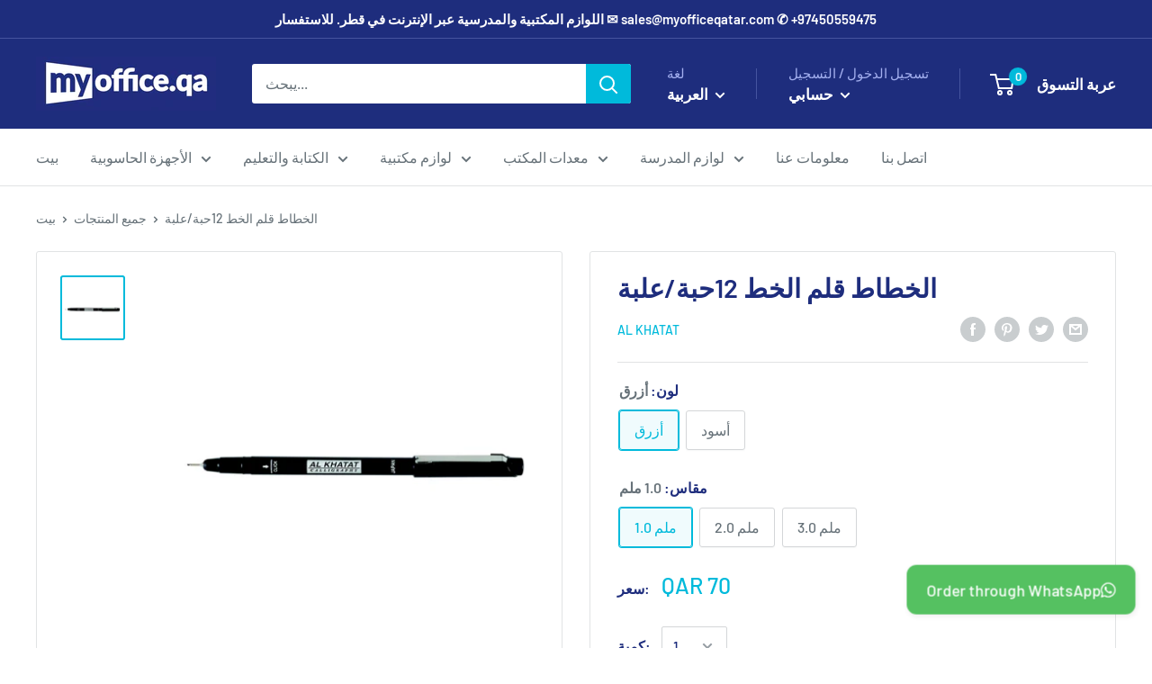

--- FILE ---
content_type: text/html; charset=utf-8
request_url: https://www.myoffice.qa/ar/products/al-khatat-calligraphy-pen
body_size: 31616
content:
<!doctype html>

<html class="no-js" lang="ar">
  <head>
    <meta name="google-site-verification" content="D5zLggzbpnc2pl_49BgypIiLabfHcbP0zpf_b4pEMvU" />
    <meta charset="utf-8">
    <meta name="viewport" content="width=device-width, initial-scale=1.0, height=device-height, minimum-scale=1.0, maximum-scale=1.0">
    <meta name="theme-color" content="#00badb">
    <meta name="p:domain_verify" content="8878253bb7bc20f16a7fb7d049b8f51f"/><title>قلم الخط في قطر
</title><meta name="description" content="قلم الخط العربي-يتميز بالكتابة السلسة بخطوط واضحة ومشرقة. يساعدك الجسم الأسطواني على الحصول على قبضة وتحكم مثاليين أثناء الكتابة. يتميز بتدفق مستمر للحبر حتى آخر قطرة. رقم الموديل: AK-PC300N، AK-PC200N، AK-PC100N مادة الطرف: ألياف"><link rel="canonical" href="https://www.myoffice.qa/ar/products/al-khatat-calligraphy-pen">
    
      <link rel="canonical" href="https://www.myoffice.qa/ar/products/al-khatat-calligraphy-pen" />  <link rel="shortcut icon" href="//www.myoffice.qa/cdn/shop/files/myoffice-favicon_96x96.png?v=1687855522" type="image/png"><link rel="preload" as="style" href="//www.myoffice.qa/cdn/shop/t/9/assets/theme.css?v=167377600852195118871702708413">
    <link rel="preconnect" href="https://cdn.shopify.com">
    <link rel="preconnect" href="https://fonts.shopifycdn.com">
    <link rel="dns-prefetch" href="https://productreviews.shopifycdn.com">
    <link rel="dns-prefetch" href="https://ajax.googleapis.com">
    <link rel="dns-prefetch" href="https://maps.googleapis.com">
    <link rel="dns-prefetch" href="https://maps.gstatic.com">

    <meta property="og:type" content="product">
  <meta property="og:title" content="الخطاط قلم الخط 12حبة/علبة"><meta property="og:image" content="http://www.myoffice.qa/cdn/shop/products/alkhatat_1024x.png?v=1590769353">
    <meta property="og:image:secure_url" content="https://www.myoffice.qa/cdn/shop/products/alkhatat_1024x.png?v=1590769353"><meta property="product:price:amount" content="70.00">
  <meta property="product:price:currency" content="QAR"><meta property="og:description" content="قلم الخط العربي-يتميز بالكتابة السلسة بخطوط واضحة ومشرقة. يساعدك الجسم الأسطواني على الحصول على قبضة وتحكم مثاليين أثناء الكتابة. يتميز بتدفق مستمر للحبر حتى آخر قطرة. رقم الموديل: AK-PC300N، AK-PC200N، AK-PC100N مادة الطرف: ألياف"><meta property="og:url" content="https://www.myoffice.qa/ar/products/al-khatat-calligraphy-pen">
<meta property="og:site_name" content="myoffice.qa"><meta name="twitter:card" content="summary"><meta name="twitter:title" content="الخطاط قلم الخط 12حبة/علبة">
  <meta name="twitter:description" content="




قلم الخط العربي-يتميز بالكتابة السلسة بخطوط واضحة ومشرقة.
يساعدك الجسم الأسطواني على الحصول على قبضة وتحكم مثاليين أثناء الكتابة.
يتميز بتدفق مستمر للحبر حتى آخر قطرة.


رقم الموديل: AK-PC300N، AK-PC200N، AK-PC100N مادة الطرف: ألياف


">
  <meta name="twitter:image" content="https://www.myoffice.qa/cdn/shop/products/alkhatat_600x600_crop_center.png?v=1590769353">
    <link rel="preload" href="//www.myoffice.qa/cdn/fonts/barlow/barlow_n6.329f582a81f63f125e63c20a5a80ae9477df68e1.woff2" as="font" type="font/woff2" crossorigin>
<link rel="preload" href="//www.myoffice.qa/cdn/fonts/barlow/barlow_i6.5a22bd20fb27bad4d7674cc6e666fb9c77d813bb.woff2" as="font" type="font/woff2" crossorigin>
<link rel="preload" href="//www.myoffice.qa/cdn/fonts/barlow/barlow_n5.a193a1990790eba0cc5cca569d23799830e90f07.woff2" as="font" type="font/woff2" crossorigin>
<link rel="preload" href="//www.myoffice.qa/cdn/fonts/barlow/barlow_n7.691d1d11f150e857dcbc1c10ef03d825bc378d81.woff2" as="font" type="font/woff2" crossorigin>
<link rel="preload" href="//www.myoffice.qa/cdn/fonts/barlow/barlow_i5.714d58286997b65cd479af615cfa9bb0a117a573.woff2" as="font" type="font/woff2" crossorigin>
<link rel="preload" href="//www.myoffice.qa/cdn/fonts/barlow/barlow_i7.50e19d6cc2ba5146fa437a5a7443c76d5d730103.woff2" as="font" type="font/woff2" crossorigin>
<link rel="preload" href="//www.myoffice.qa/cdn/shop/t/9/assets/font-theme-star.woff2?v=176977276741202493121590749234" as="font" type="font/woff2" crossorigin><link rel="preload" href="//www.myoffice.qa/cdn/fonts/barlow/barlow_n6.329f582a81f63f125e63c20a5a80ae9477df68e1.woff2" as="font" type="font/woff2" crossorigin><style>
  /* We load the font used for the integration with Shopify Reviews to load our own stars */
  @font-face {
    font-family: "font-theme-star";
    src: url(//www.myoffice.qa/cdn/shop/t/9/assets/font-theme-star.eot?v=178649971611478077551590749233);
    src: url(//www.myoffice.qa/cdn/shop/t/9/assets/font-theme-star.eot?%23iefix&v=178649971611478077551590749233) format("embedded-opentype"), url(//www.myoffice.qa/cdn/shop/t/9/assets/font-theme-star.woff2?v=176977276741202493121590749234) format("woff2"), url(//www.myoffice.qa/cdn/shop/t/9/assets/font-theme-star.ttf?v=17527569363257290761590749233) format("truetype");
    font-weight: normal;
    font-style: normal;
    font-display: fallback;
  }

  @font-face {
  font-family: Barlow;
  font-weight: 600;
  font-style: normal;
  font-display: fallback;
  src: url("//www.myoffice.qa/cdn/fonts/barlow/barlow_n6.329f582a81f63f125e63c20a5a80ae9477df68e1.woff2") format("woff2"),
       url("//www.myoffice.qa/cdn/fonts/barlow/barlow_n6.0163402e36247bcb8b02716880d0b39568412e9e.woff") format("woff");
}

  @font-face {
  font-family: Barlow;
  font-weight: 500;
  font-style: normal;
  font-display: fallback;
  src: url("//www.myoffice.qa/cdn/fonts/barlow/barlow_n5.a193a1990790eba0cc5cca569d23799830e90f07.woff2") format("woff2"),
       url("//www.myoffice.qa/cdn/fonts/barlow/barlow_n5.ae31c82169b1dc0715609b8cc6a610b917808358.woff") format("woff");
}

@font-face {
  font-family: Barlow;
  font-weight: 600;
  font-style: normal;
  font-display: fallback;
  src: url("//www.myoffice.qa/cdn/fonts/barlow/barlow_n6.329f582a81f63f125e63c20a5a80ae9477df68e1.woff2") format("woff2"),
       url("//www.myoffice.qa/cdn/fonts/barlow/barlow_n6.0163402e36247bcb8b02716880d0b39568412e9e.woff") format("woff");
}

@font-face {
  font-family: Barlow;
  font-weight: 600;
  font-style: italic;
  font-display: fallback;
  src: url("//www.myoffice.qa/cdn/fonts/barlow/barlow_i6.5a22bd20fb27bad4d7674cc6e666fb9c77d813bb.woff2") format("woff2"),
       url("//www.myoffice.qa/cdn/fonts/barlow/barlow_i6.1c8787fcb59f3add01a87f21b38c7ef797e3b3a1.woff") format("woff");
}


  @font-face {
  font-family: Barlow;
  font-weight: 700;
  font-style: normal;
  font-display: fallback;
  src: url("//www.myoffice.qa/cdn/fonts/barlow/barlow_n7.691d1d11f150e857dcbc1c10ef03d825bc378d81.woff2") format("woff2"),
       url("//www.myoffice.qa/cdn/fonts/barlow/barlow_n7.4fdbb1cb7da0e2c2f88492243ffa2b4f91924840.woff") format("woff");
}

  @font-face {
  font-family: Barlow;
  font-weight: 500;
  font-style: italic;
  font-display: fallback;
  src: url("//www.myoffice.qa/cdn/fonts/barlow/barlow_i5.714d58286997b65cd479af615cfa9bb0a117a573.woff2") format("woff2"),
       url("//www.myoffice.qa/cdn/fonts/barlow/barlow_i5.0120f77e6447d3b5df4bbec8ad8c2d029d87fb21.woff") format("woff");
}

  @font-face {
  font-family: Barlow;
  font-weight: 700;
  font-style: italic;
  font-display: fallback;
  src: url("//www.myoffice.qa/cdn/fonts/barlow/barlow_i7.50e19d6cc2ba5146fa437a5a7443c76d5d730103.woff2") format("woff2"),
       url("//www.myoffice.qa/cdn/fonts/barlow/barlow_i7.47e9f98f1b094d912e6fd631cc3fe93d9f40964f.woff") format("woff");
}


  :root {
    --default-text-font-size : 15px;
    --base-text-font-size    : 16px;
    --heading-font-family    : Barlow, sans-serif;
    --heading-font-weight    : 600;
    --heading-font-style     : normal;
    --text-font-family       : Barlow, sans-serif;
    --text-font-weight       : 500;
    --text-font-style        : normal;
    --text-font-bolder-weight: 600;
    --text-link-decoration   : underline;

    --text-color               : #677279;
    --text-color-rgb           : 103, 114, 121;
    --heading-color            : #1e2d7d;
    --border-color             : #e1e3e4;
    --border-color-rgb         : 225, 227, 228;
    --form-border-color        : #d4d6d8;
    --accent-color             : #00badb;
    --accent-color-rgb         : 0, 186, 219;
    --link-color               : #00badb;
    --link-color-hover         : #00798e;
    --background               : #ffffff;
    --secondary-background     : #ffffff;
    --secondary-background-rgb : 255, 255, 255;
    --accent-background        : rgba(0, 186, 219, 0.08);

    --error-color       : #ff0000;
    --error-background  : rgba(255, 0, 0, 0.07);
    --success-color     : #00aa00;
    --success-background: rgba(0, 170, 0, 0.11);

    --primary-button-background      : #00badb;
    --primary-button-background-rgb  : 0, 186, 219;
    --primary-button-text-color      : #ffffff;
    --secondary-button-background    : #1e2d7d;
    --secondary-button-background-rgb: 30, 45, 125;
    --secondary-button-text-color    : #ffffff;

    --header-background      : #1e2d7d;
    --header-text-color      : #ffffff;
    --header-light-text-color: #a3afef;
    --header-border-color    : rgba(163, 175, 239, 0.3);
    --header-accent-color    : #00badb;

    --flickity-arrow-color: #abb1b4;--product-on-sale-accent           : #ac0000;
    --product-on-sale-accent-rgb       : 172, 0, 0;
    --product-on-sale-color            : #ffffff;
    --product-in-stock-color           : #008a00;
    --product-low-stock-color          : #ee0000;
    --product-sold-out-color           : #8a9297;
    --product-custom-label-1-background: #008a00;
    --product-custom-label-1-color     : #ffffff;
    --product-custom-label-2-background: #00a500;
    --product-custom-label-2-color     : #ffffff;
    --product-review-star-color        : #ffbd00;

    --mobile-container-gutter : 20px;
    --desktop-container-gutter: 40px;
  }
</style>

<script>
  // IE11 does not have support for CSS variables, so we have to polyfill them
  if (!(((window || {}).CSS || {}).supports && window.CSS.supports('(--a: 0)'))) {
    const script = document.createElement('script');
    script.type = 'text/javascript';
    script.src = 'https://cdn.jsdelivr.net/npm/css-vars-ponyfill@2';
    script.onload = function() {
      cssVars({});
    };

    document.getElementsByTagName('head')[0].appendChild(script);
  }
</script>

    <script>window.performance && window.performance.mark && window.performance.mark('shopify.content_for_header.start');</script><meta id="shopify-digital-wallet" name="shopify-digital-wallet" content="/39605665958/digital_wallets/dialog">
<link rel="alternate" hreflang="x-default" href="https://www.myoffice.qa/products/al-khatat-calligraphy-pen">
<link rel="alternate" hreflang="en" href="https://www.myoffice.qa/products/al-khatat-calligraphy-pen">
<link rel="alternate" hreflang="ar" href="https://www.myoffice.qa/ar/products/al-khatat-calligraphy-pen">
<link rel="alternate" type="application/json+oembed" href="https://www.myoffice.qa/ar/products/al-khatat-calligraphy-pen.oembed">
<script async="async" src="/checkouts/internal/preloads.js?locale=ar-QA"></script>
<script id="shopify-features" type="application/json">{"accessToken":"bfe86524c7498ea3c0f59e425389435b","betas":["rich-media-storefront-analytics"],"domain":"www.myoffice.qa","predictiveSearch":true,"shopId":39605665958,"locale":"ar"}</script>
<script>var Shopify = Shopify || {};
Shopify.shop = "myofficeqatar.myshopify.com";
Shopify.locale = "ar";
Shopify.currency = {"active":"QAR","rate":"1.0"};
Shopify.country = "QA";
Shopify.theme = {"name":"Warehouse - 2026","id":100231905446,"schema_name":"Warehouse","schema_version":"1.9.5","theme_store_id":871,"role":"main"};
Shopify.theme.handle = "null";
Shopify.theme.style = {"id":null,"handle":null};
Shopify.cdnHost = "www.myoffice.qa/cdn";
Shopify.routes = Shopify.routes || {};
Shopify.routes.root = "/ar/";</script>
<script type="module">!function(o){(o.Shopify=o.Shopify||{}).modules=!0}(window);</script>
<script>!function(o){function n(){var o=[];function n(){o.push(Array.prototype.slice.apply(arguments))}return n.q=o,n}var t=o.Shopify=o.Shopify||{};t.loadFeatures=n(),t.autoloadFeatures=n()}(window);</script>
<script id="shop-js-analytics" type="application/json">{"pageType":"product"}</script>
<script defer="defer" async type="module" src="//www.myoffice.qa/cdn/shopifycloud/shop-js/modules/v2/client.init-shop-cart-sync_BdyHc3Nr.en.esm.js"></script>
<script defer="defer" async type="module" src="//www.myoffice.qa/cdn/shopifycloud/shop-js/modules/v2/chunk.common_Daul8nwZ.esm.js"></script>
<script type="module">
  await import("//www.myoffice.qa/cdn/shopifycloud/shop-js/modules/v2/client.init-shop-cart-sync_BdyHc3Nr.en.esm.js");
await import("//www.myoffice.qa/cdn/shopifycloud/shop-js/modules/v2/chunk.common_Daul8nwZ.esm.js");

  window.Shopify.SignInWithShop?.initShopCartSync?.({"fedCMEnabled":true,"windoidEnabled":true});

</script>
<script id="__st">var __st={"a":39605665958,"offset":10800,"reqid":"109bb57f-c713-4714-a200-297ca1cdd247-1768957577","pageurl":"www.myoffice.qa\/ar\/products\/al-khatat-calligraphy-pen","u":"3d42d3c220d1","p":"product","rtyp":"product","rid":5258669621414};</script>
<script>window.ShopifyPaypalV4VisibilityTracking = true;</script>
<script id="captcha-bootstrap">!function(){'use strict';const t='contact',e='account',n='new_comment',o=[[t,t],['blogs',n],['comments',n],[t,'customer']],c=[[e,'customer_login'],[e,'guest_login'],[e,'recover_customer_password'],[e,'create_customer']],r=t=>t.map((([t,e])=>`form[action*='/${t}']:not([data-nocaptcha='true']) input[name='form_type'][value='${e}']`)).join(','),a=t=>()=>t?[...document.querySelectorAll(t)].map((t=>t.form)):[];function s(){const t=[...o],e=r(t);return a(e)}const i='password',u='form_key',d=['recaptcha-v3-token','g-recaptcha-response','h-captcha-response',i],f=()=>{try{return window.sessionStorage}catch{return}},m='__shopify_v',_=t=>t.elements[u];function p(t,e,n=!1){try{const o=window.sessionStorage,c=JSON.parse(o.getItem(e)),{data:r}=function(t){const{data:e,action:n}=t;return t[m]||n?{data:e,action:n}:{data:t,action:n}}(c);for(const[e,n]of Object.entries(r))t.elements[e]&&(t.elements[e].value=n);n&&o.removeItem(e)}catch(o){console.error('form repopulation failed',{error:o})}}const l='form_type',E='cptcha';function T(t){t.dataset[E]=!0}const w=window,h=w.document,L='Shopify',v='ce_forms',y='captcha';let A=!1;((t,e)=>{const n=(g='f06e6c50-85a8-45c8-87d0-21a2b65856fe',I='https://cdn.shopify.com/shopifycloud/storefront-forms-hcaptcha/ce_storefront_forms_captcha_hcaptcha.v1.5.2.iife.js',D={infoText:'Protected by hCaptcha',privacyText:'Privacy',termsText:'Terms'},(t,e,n)=>{const o=w[L][v],c=o.bindForm;if(c)return c(t,g,e,D).then(n);var r;o.q.push([[t,g,e,D],n]),r=I,A||(h.body.append(Object.assign(h.createElement('script'),{id:'captcha-provider',async:!0,src:r})),A=!0)});var g,I,D;w[L]=w[L]||{},w[L][v]=w[L][v]||{},w[L][v].q=[],w[L][y]=w[L][y]||{},w[L][y].protect=function(t,e){n(t,void 0,e),T(t)},Object.freeze(w[L][y]),function(t,e,n,w,h,L){const[v,y,A,g]=function(t,e,n){const i=e?o:[],u=t?c:[],d=[...i,...u],f=r(d),m=r(i),_=r(d.filter((([t,e])=>n.includes(e))));return[a(f),a(m),a(_),s()]}(w,h,L),I=t=>{const e=t.target;return e instanceof HTMLFormElement?e:e&&e.form},D=t=>v().includes(t);t.addEventListener('submit',(t=>{const e=I(t);if(!e)return;const n=D(e)&&!e.dataset.hcaptchaBound&&!e.dataset.recaptchaBound,o=_(e),c=g().includes(e)&&(!o||!o.value);(n||c)&&t.preventDefault(),c&&!n&&(function(t){try{if(!f())return;!function(t){const e=f();if(!e)return;const n=_(t);if(!n)return;const o=n.value;o&&e.removeItem(o)}(t);const e=Array.from(Array(32),(()=>Math.random().toString(36)[2])).join('');!function(t,e){_(t)||t.append(Object.assign(document.createElement('input'),{type:'hidden',name:u})),t.elements[u].value=e}(t,e),function(t,e){const n=f();if(!n)return;const o=[...t.querySelectorAll(`input[type='${i}']`)].map((({name:t})=>t)),c=[...d,...o],r={};for(const[a,s]of new FormData(t).entries())c.includes(a)||(r[a]=s);n.setItem(e,JSON.stringify({[m]:1,action:t.action,data:r}))}(t,e)}catch(e){console.error('failed to persist form',e)}}(e),e.submit())}));const S=(t,e)=>{t&&!t.dataset[E]&&(n(t,e.some((e=>e===t))),T(t))};for(const o of['focusin','change'])t.addEventListener(o,(t=>{const e=I(t);D(e)&&S(e,y())}));const B=e.get('form_key'),M=e.get(l),P=B&&M;t.addEventListener('DOMContentLoaded',(()=>{const t=y();if(P)for(const e of t)e.elements[l].value===M&&p(e,B);[...new Set([...A(),...v().filter((t=>'true'===t.dataset.shopifyCaptcha))])].forEach((e=>S(e,t)))}))}(h,new URLSearchParams(w.location.search),n,t,e,['guest_login'])})(!0,!0)}();</script>
<script integrity="sha256-4kQ18oKyAcykRKYeNunJcIwy7WH5gtpwJnB7kiuLZ1E=" data-source-attribution="shopify.loadfeatures" defer="defer" src="//www.myoffice.qa/cdn/shopifycloud/storefront/assets/storefront/load_feature-a0a9edcb.js" crossorigin="anonymous"></script>
<script data-source-attribution="shopify.dynamic_checkout.dynamic.init">var Shopify=Shopify||{};Shopify.PaymentButton=Shopify.PaymentButton||{isStorefrontPortableWallets:!0,init:function(){window.Shopify.PaymentButton.init=function(){};var t=document.createElement("script");t.src="https://www.myoffice.qa/cdn/shopifycloud/portable-wallets/latest/portable-wallets.ar.js",t.type="module",document.head.appendChild(t)}};
</script>
<script data-source-attribution="shopify.dynamic_checkout.buyer_consent">
  function portableWalletsHideBuyerConsent(e){var t=document.getElementById("shopify-buyer-consent"),n=document.getElementById("shopify-subscription-policy-button");t&&n&&(t.classList.add("hidden"),t.setAttribute("aria-hidden","true"),n.removeEventListener("click",e))}function portableWalletsShowBuyerConsent(e){var t=document.getElementById("shopify-buyer-consent"),n=document.getElementById("shopify-subscription-policy-button");t&&n&&(t.classList.remove("hidden"),t.removeAttribute("aria-hidden"),n.addEventListener("click",e))}window.Shopify?.PaymentButton&&(window.Shopify.PaymentButton.hideBuyerConsent=portableWalletsHideBuyerConsent,window.Shopify.PaymentButton.showBuyerConsent=portableWalletsShowBuyerConsent);
</script>
<script>
  function portableWalletsCleanup(e){e&&e.src&&console.error("Failed to load portable wallets script "+e.src);var t=document.querySelectorAll("shopify-accelerated-checkout .shopify-payment-button__skeleton, shopify-accelerated-checkout-cart .wallet-cart-button__skeleton"),e=document.getElementById("shopify-buyer-consent");for(let e=0;e<t.length;e++)t[e].remove();e&&e.remove()}function portableWalletsNotLoadedAsModule(e){e instanceof ErrorEvent&&"string"==typeof e.message&&e.message.includes("import.meta")&&"string"==typeof e.filename&&e.filename.includes("portable-wallets")&&(window.removeEventListener("error",portableWalletsNotLoadedAsModule),window.Shopify.PaymentButton.failedToLoad=e,"loading"===document.readyState?document.addEventListener("DOMContentLoaded",window.Shopify.PaymentButton.init):window.Shopify.PaymentButton.init())}window.addEventListener("error",portableWalletsNotLoadedAsModule);
</script>

<script type="module" src="https://www.myoffice.qa/cdn/shopifycloud/portable-wallets/latest/portable-wallets.ar.js" onError="portableWalletsCleanup(this)" crossorigin="anonymous"></script>
<script nomodule>
  document.addEventListener("DOMContentLoaded", portableWalletsCleanup);
</script>

<link id="shopify-accelerated-checkout-styles" rel="stylesheet" media="screen" href="https://www.myoffice.qa/cdn/shopifycloud/portable-wallets/latest/accelerated-checkout-backwards-compat.css" crossorigin="anonymous">
<style id="shopify-accelerated-checkout-cart">
        #shopify-buyer-consent {
  margin-top: 1em;
  display: inline-block;
  width: 100%;
}

#shopify-buyer-consent.hidden {
  display: none;
}

#shopify-subscription-policy-button {
  background: none;
  border: none;
  padding: 0;
  text-decoration: underline;
  font-size: inherit;
  cursor: pointer;
}

#shopify-subscription-policy-button::before {
  box-shadow: none;
}

      </style>

<script>window.performance && window.performance.mark && window.performance.mark('shopify.content_for_header.end');</script>

    <link rel="stylesheet" href="//www.myoffice.qa/cdn/shop/t/9/assets/theme.css?v=167377600852195118871702708413">

    
  <script type="application/ld+json">
  {
    "@context": "http://schema.org",
    "@type": "Product",
    "offers": [{
          "@type": "Offer",
          "name": "أزرق \/ 1.0 ملم",
          "availability":"https://schema.org/InStock",
          "price": 70.0,
          "priceCurrency": "QAR",
          "priceValidUntil": "2026-01-31","sku": "101HN-002","url": "/ar/products/al-khatat-calligraphy-pen/ar/products/al-khatat-calligraphy-pen?variant=34499541237926"
        },
{
          "@type": "Offer",
          "name": "أزرق \/ 2.0 ملم",
          "availability":"https://schema.org/InStock",
          "price": 70.0,
          "priceCurrency": "QAR",
          "priceValidUntil": "2026-01-31","sku": "101HN-003","url": "/ar/products/al-khatat-calligraphy-pen/ar/products/al-khatat-calligraphy-pen?variant=34499541270694"
        },
{
          "@type": "Offer",
          "name": "أزرق \/ 3.0 ملم",
          "availability":"https://schema.org/InStock",
          "price": 70.0,
          "priceCurrency": "QAR",
          "priceValidUntil": "2026-01-31","sku": "101HN-004","url": "/ar/products/al-khatat-calligraphy-pen/ar/products/al-khatat-calligraphy-pen?variant=34499541303462"
        },
{
          "@type": "Offer",
          "name": "أسود \/ 1.0 ملم",
          "availability":"https://schema.org/InStock",
          "price": 70.0,
          "priceCurrency": "QAR",
          "priceValidUntil": "2026-01-31","sku": "101HN-005","url": "/ar/products/al-khatat-calligraphy-pen/ar/products/al-khatat-calligraphy-pen?variant=34499541336230"
        },
{
          "@type": "Offer",
          "name": "أسود \/ 2.0 ملم",
          "availability":"https://schema.org/InStock",
          "price": 70.0,
          "priceCurrency": "QAR",
          "priceValidUntil": "2026-01-31","sku": "101HN-006","url": "/ar/products/al-khatat-calligraphy-pen/ar/products/al-khatat-calligraphy-pen?variant=34499541368998"
        },
{
          "@type": "Offer",
          "name": "أسود \/ 3.0 ملم",
          "availability":"https://schema.org/InStock",
          "price": 70.0,
          "priceCurrency": "QAR",
          "priceValidUntil": "2026-01-31","sku": "101HN-007","url": "/ar/products/al-khatat-calligraphy-pen/ar/products/al-khatat-calligraphy-pen?variant=34499541401766"
        }
],
    "brand": {
      "name": "Al Khatat"
    },
    "name": "الخطاط قلم الخط 12حبة\/علبة",
    "description": "\n\n\n\n\nقلم الخط العربي-يتميز بالكتابة السلسة بخطوط واضحة ومشرقة.\nيساعدك الجسم الأسطواني على الحصول على قبضة وتحكم مثاليين أثناء الكتابة.\nيتميز بتدفق مستمر للحبر حتى آخر قطرة.\n\n\nرقم الموديل: AK-PC300N، AK-PC200N، AK-PC100N مادة الطرف: ألياف\n\n\n",
    "category": "أقلام",
    "url": "/ar/products/al-khatat-calligraphy-pen/ar/products/al-khatat-calligraphy-pen",
    "sku": "101HN-002",
    "image": {
      "@type": "ImageObject",
      "url": "https://www.myoffice.qa/cdn/shop/products/alkhatat_1024x.png?v=1590769353",
      "image": "https://www.myoffice.qa/cdn/shop/products/alkhatat_1024x.png?v=1590769353",
      "name": "الخطاط قلم الخط 12حبة\/علبة",
      "width": "1024",
      "height": "1024"
    }
  }
  </script>



  <script type="application/ld+json">
  {
    "@context": "http://schema.org",
    "@type": "BreadcrumbList",
  "itemListElement": [{
      "@type": "ListItem",
      "position": 1,
      "name": "بيت",
      "item": "https://www.myoffice.qa"
    },{
          "@type": "ListItem",
          "position": 2,
          "name": "الخطاط قلم الخط 12حبة\/علبة",
          "item": "https://www.myoffice.qa/ar/products/al-khatat-calligraphy-pen"
        }]
  }
  </script>


    <script>
      // This allows to expose several variables to the global scope, to be used in scripts
      window.theme = {
        pageType: "product",
        cartCount: 0,
        moneyFormat: "QAR {{amount}}",
        moneyWithCurrencyFormat: "QAR {{amount}}",
        showDiscount: false,
        discountMode: "saving",
        searchMode: "product",
        cartType: "drawer"
      };

      window.routes = {
        rootUrl: "\/ar",
        cartUrl: "\/ar\/cart",
        cartAddUrl: "\/ar\/cart\/add",
        cartChangeUrl: "\/ar\/cart\/change",
        searchUrl: "\/ar\/search",
        productRecommendationsUrl: "\/ar\/recommendations\/products"
      };

      window.languages = {
        collectionOnSaleLabel: "احفظ {{savings}}",
        productFormUnavailable: "غير متوفره",
        productFormAddToCart: "أضف إلى السلة",
        productFormSoldOut: "نفذ",
        shippingEstimatorNoResults: "لا يمكن العثور على الشحن لعنوانك.",
        shippingEstimatorOneResult: "هناك سعر شحن واحد لعنوانك:",
        shippingEstimatorMultipleResults: "هناك {{count}} أسعار شحن لعنوانك:",
        shippingEstimatorErrors: "هناك بعض الأخطاء:"
      };

      window.lazySizesConfig = {
        loadHidden: false,
        hFac: 0.8,
        expFactor: 3,
        customMedia: {
          '--phone': '(max-width: 640px)',
          '--tablet': '(min-width: 641px) and (max-width: 1023px)',
          '--lap': '(min-width: 1024px)'
        }
      };

      document.documentElement.className = document.documentElement.className.replace('no-js', 'js');
    </script><script src="//polyfill-fastly.net/v3/polyfill.min.js?unknown=polyfill&features=fetch,Element.prototype.closest,Element.prototype.matches,Element.prototype.remove,Element.prototype.classList,Array.prototype.includes,Array.prototype.fill,String.prototype.includes,String.prototype.padStart,Object.assign,CustomEvent,Intl,URL,DOMTokenList,IntersectionObserver,IntersectionObserverEntry" defer></script>
    <script src="//www.myoffice.qa/cdn/shop/t/9/assets/theme.min.js?v=157244244733679913191590749236" defer></script>
    <script src="//www.myoffice.qa/cdn/shop/t/9/assets/custom.js?v=90373254691674712701590749232" defer></script>

    <script>
      (function () {
        window.onpageshow = function() {
          // We force re-freshing the cart content onpageshow, as most browsers will serve a cache copy when hitting the
          // back button, which cause staled data
          document.documentElement.dispatchEvent(new CustomEvent('cart:refresh', {
            bubbles: true,
            detail: {scrollToTop: false}
          }));
        };
      })();
    </script>
  <meta name="google-site-verification" content="tMj2_2er_xLqPf0fOlk0sjj6Mhg0d9VVsxEXBP4Dgjk" />
  <!-- Google Tag Manager -->
<script>(function(w,d,s,l,i){w[l]=w[l]||[];w[l].push({'gtm.start':
new Date().getTime(),event:'gtm.js'});var f=d.getElementsByTagName(s)[0],
j=d.createElement(s),dl=l!='dataLayer'?'&l='+l:'';j.async=true;j.src=
'https://www.googletagmanager.com/gtm.js?id='+i+dl;f.parentNode.insertBefore(j,f);
})(window,document,'script','dataLayer','GTM-NXVJMLVG');</script>
<!-- End Google Tag Manager -->
  <!-- BEGIN app block: shopify://apps/hulk-form-builder/blocks/app-embed/b6b8dd14-356b-4725-a4ed-77232212b3c3 --><!-- BEGIN app snippet: hulkapps-formbuilder-theme-ext --><script type="text/javascript">
  
  if (typeof window.formbuilder_customer != "object") {
        window.formbuilder_customer = {}
  }

  window.hulkFormBuilder = {
    form_data: {"form_JVYS_f6d0GardvNa0dr9nQ":{"uuid":"JVYS_f6d0GardvNa0dr9nQ","form_name":"bulk customisation form","form_data":{"div_back_gradient_1":"#fff","div_back_gradient_2":"#fff","back_color":"#fff","form_title":"","form_submit":"Get a Callback","after_submit":"hideAndmessage","after_submit_msg":"","captcha_enable":"no","label_style":"inlineLabels","input_border_radius":"3","back_type":"transparent","input_back_color":"#fff","input_back_color_hover":"#fff","back_shadow":"none","label_font_clr":"#333333","input_font_clr":"#333333","button_align":"fullBtn","button_clr":"#fff","button_back_clr":"#00badb","button_border_radius":"2","form_width":"100%","form_border_size":0,"form_border_clr":"#c7c7c7","form_border_radius":"4","label_font_size":"13","input_font_size":"14","button_font_size":"14","form_padding":0,"input_border_color":"#ccc","input_border_color_hover":"#ccc","btn_border_clr":"#00badb","btn_border_size":"1","form_name":"bulk customisation form","":"sales@myofficeqatar.com","form_access_message":"\u003cp\u003ePlease login to access the form\u003cbr\u003eDo not have an account? Create account\u003c\/p\u003e","input_fonts_type":"Google Fonts","input_custom_font_name":"Barlow, sans-serif","label_fonts_type":"Google Fonts","label_custom_font_name":"Barlow, sans-serif","input_font_family":"Barlow","label_font_family":"Barlow","formElements":[{"type":"text","position":0,"label":"Name","customClass":"","halfwidth":"no","Conditions":{},"centerfield":"no","required":"yes","page_number":1},{"type":"email","position":1,"label":"Email Address","required":"yes","email_confirm":"yes","Conditions":{},"page_number":1},{"Conditions":{},"type":"phone","position":2,"label":"Phone Number","default_country_code":"Qatar +974","phone_validate_field":"no","required":"yes","page_number":1},{"type":"textarea","position":3,"label":"Your Requirement","required":"yes","Conditions":{},"page_number":1}]},"is_spam_form":false,"shop_uuid":"S1L-pcGXt--HNCXdR-0pkA","shop_timezone":"Asia\/Qatar","shop_id":160520,"shop_is_after_submit_enabled":false,"shop_shopify_plan":"Basic","shop_shopify_domain":"myofficeqatar.myshopify.com"}},
    shop_data: {"shop_S1L-pcGXt--HNCXdR-0pkA":{"shop_uuid":"S1L-pcGXt--HNCXdR-0pkA","shop_timezone":"Asia\/Qatar","shop_id":160520,"shop_is_after_submit_enabled":false,"shop_shopify_plan":"Basic","shop_shopify_domain":"myofficeqatar.myshopify.com","shop_created_at":"2026-01-19T23:01:36.615-06:00","is_skip_metafield":false,"shop_deleted":false,"shop_disabled":false}},
    settings_data: {"shop_settings":{"shop_customise_msgs":[],"default_customise_msgs":{"is_required":"is required","thank_you":"Thank you! The form was submitted successfully.","processing":"Processing...","valid_data":"Please provide valid data","valid_email":"Provide valid email format","valid_tags":"HTML Tags are not allowed","valid_phone":"Provide valid phone number","valid_captcha":"Please provide valid captcha response","valid_url":"Provide valid URL","only_number_alloud":"Provide valid number in","number_less":"must be less than","number_more":"must be more than","image_must_less":"Image must be less than 20MB","image_number":"Images allowed","image_extension":"Invalid extension! Please provide image file","error_image_upload":"Error in image upload. Please try again.","error_file_upload":"Error in file upload. Please try again.","your_response":"Your response","error_form_submit":"Error occur.Please try again after sometime.","email_submitted":"Form with this email is already submitted","invalid_email_by_zerobounce":"The email address you entered appears to be invalid. Please check it and try again.","download_file":"Download file","card_details_invalid":"Your card details are invalid","card_details":"Card details","please_enter_card_details":"Please enter card details","card_number":"Card number","exp_mm":"Exp MM","exp_yy":"Exp YY","crd_cvc":"CVV","payment_value":"Payment amount","please_enter_payment_amount":"Please enter payment amount","address1":"Address line 1","address2":"Address line 2","city":"City","province":"Province","zipcode":"Zip code","country":"Country","blocked_domain":"This form does not accept addresses from","file_must_less":"File must be less than 20MB","file_extension":"Invalid extension! Please provide file","only_file_number_alloud":"files allowed","previous":"Previous","next":"Next","must_have_a_input":"Please enter at least one field.","please_enter_required_data":"Please enter required data","atleast_one_special_char":"Include at least one special character","atleast_one_lowercase_char":"Include at least one lowercase character","atleast_one_uppercase_char":"Include at least one uppercase character","atleast_one_number":"Include at least one number","must_have_8_chars":"Must have 8 characters long","be_between_8_and_12_chars":"Be between 8 and 12 characters long","please_select":"Please Select","phone_submitted":"Form with this phone number is already submitted","user_res_parse_error":"Error while submitting the form","valid_same_values":"values must be same","product_choice_clear_selection":"Clear Selection","picture_choice_clear_selection":"Clear Selection","remove_all_for_file_image_upload":"Remove All","invalid_file_type_for_image_upload":"You can't upload files of this type.","invalid_file_type_for_signature_upload":"You can't upload files of this type.","max_files_exceeded_for_file_upload":"You can not upload any more files.","max_files_exceeded_for_image_upload":"You can not upload any more files.","file_already_exist":"File already uploaded","max_limit_exceed":"You have added the maximum number of text fields.","cancel_upload_for_file_upload":"Cancel upload","cancel_upload_for_image_upload":"Cancel upload","cancel_upload_for_signature_upload":"Cancel upload"},"shop_blocked_domains":[]}},
    features_data: {"shop_plan_features":{"shop_plan_features":["unlimited-forms","full-design-customization","export-form-submissions","multiple-recipients-for-form-submissions","multiple-admin-notifications","enable-captcha","unlimited-file-uploads","save-submitted-form-data","set-auto-response-message","conditional-logic","form-banner","save-as-draft-facility","include-user-response-in-admin-email","disable-form-submission","file-upload"]}},
    shop: null,
    shop_id: null,
    plan_features: null,
    validateDoubleQuotes: false,
    assets: {
      extraFunctions: "https://cdn.shopify.com/extensions/019bb5ee-ec40-7527-955d-c1b8751eb060/form-builder-by-hulkapps-50/assets/extra-functions.js",
      extraStyles: "https://cdn.shopify.com/extensions/019bb5ee-ec40-7527-955d-c1b8751eb060/form-builder-by-hulkapps-50/assets/extra-styles.css",
      bootstrapStyles: "https://cdn.shopify.com/extensions/019bb5ee-ec40-7527-955d-c1b8751eb060/form-builder-by-hulkapps-50/assets/theme-app-extension-bootstrap.css"
    },
    translations: {
      htmlTagNotAllowed: "HTML Tags are not allowed",
      sqlQueryNotAllowed: "SQL Queries are not allowed",
      doubleQuoteNotAllowed: "Double quotes are not allowed",
      vorwerkHttpWwwNotAllowed: "The words \u0026#39;http\u0026#39; and \u0026#39;www\u0026#39; are not allowed. Please remove them and try again.",
      maxTextFieldsReached: "You have added the maximum number of text fields.",
      avoidNegativeWords: "Avoid negative words: Don\u0026#39;t use negative words in your contact message.",
      customDesignOnly: "This form is for custom designs requests. For general inquiries please contact our team at info@stagheaddesigns.com",
      zerobounceApiErrorMsg: "We couldn\u0026#39;t verify your email due to a technical issue. Please try again later.",
    }

  }

  

  window.FbThemeAppExtSettingsHash = {}
  
</script><!-- END app snippet --><!-- END app block --><script src="https://cdn.shopify.com/extensions/019bb5ee-ec40-7527-955d-c1b8751eb060/form-builder-by-hulkapps-50/assets/form-builder-script.js" type="text/javascript" defer="defer"></script>
<link href="https://monorail-edge.shopifysvc.com" rel="dns-prefetch">
<script>(function(){if ("sendBeacon" in navigator && "performance" in window) {try {var session_token_from_headers = performance.getEntriesByType('navigation')[0].serverTiming.find(x => x.name == '_s').description;} catch {var session_token_from_headers = undefined;}var session_cookie_matches = document.cookie.match(/_shopify_s=([^;]*)/);var session_token_from_cookie = session_cookie_matches && session_cookie_matches.length === 2 ? session_cookie_matches[1] : "";var session_token = session_token_from_headers || session_token_from_cookie || "";function handle_abandonment_event(e) {var entries = performance.getEntries().filter(function(entry) {return /monorail-edge.shopifysvc.com/.test(entry.name);});if (!window.abandonment_tracked && entries.length === 0) {window.abandonment_tracked = true;var currentMs = Date.now();var navigation_start = performance.timing.navigationStart;var payload = {shop_id: 39605665958,url: window.location.href,navigation_start,duration: currentMs - navigation_start,session_token,page_type: "product"};window.navigator.sendBeacon("https://monorail-edge.shopifysvc.com/v1/produce", JSON.stringify({schema_id: "online_store_buyer_site_abandonment/1.1",payload: payload,metadata: {event_created_at_ms: currentMs,event_sent_at_ms: currentMs}}));}}window.addEventListener('pagehide', handle_abandonment_event);}}());</script>
<script id="web-pixels-manager-setup">(function e(e,d,r,n,o){if(void 0===o&&(o={}),!Boolean(null===(a=null===(i=window.Shopify)||void 0===i?void 0:i.analytics)||void 0===a?void 0:a.replayQueue)){var i,a;window.Shopify=window.Shopify||{};var t=window.Shopify;t.analytics=t.analytics||{};var s=t.analytics;s.replayQueue=[],s.publish=function(e,d,r){return s.replayQueue.push([e,d,r]),!0};try{self.performance.mark("wpm:start")}catch(e){}var l=function(){var e={modern:/Edge?\/(1{2}[4-9]|1[2-9]\d|[2-9]\d{2}|\d{4,})\.\d+(\.\d+|)|Firefox\/(1{2}[4-9]|1[2-9]\d|[2-9]\d{2}|\d{4,})\.\d+(\.\d+|)|Chrom(ium|e)\/(9{2}|\d{3,})\.\d+(\.\d+|)|(Maci|X1{2}).+ Version\/(15\.\d+|(1[6-9]|[2-9]\d|\d{3,})\.\d+)([,.]\d+|)( \(\w+\)|)( Mobile\/\w+|) Safari\/|Chrome.+OPR\/(9{2}|\d{3,})\.\d+\.\d+|(CPU[ +]OS|iPhone[ +]OS|CPU[ +]iPhone|CPU IPhone OS|CPU iPad OS)[ +]+(15[._]\d+|(1[6-9]|[2-9]\d|\d{3,})[._]\d+)([._]\d+|)|Android:?[ /-](13[3-9]|1[4-9]\d|[2-9]\d{2}|\d{4,})(\.\d+|)(\.\d+|)|Android.+Firefox\/(13[5-9]|1[4-9]\d|[2-9]\d{2}|\d{4,})\.\d+(\.\d+|)|Android.+Chrom(ium|e)\/(13[3-9]|1[4-9]\d|[2-9]\d{2}|\d{4,})\.\d+(\.\d+|)|SamsungBrowser\/([2-9]\d|\d{3,})\.\d+/,legacy:/Edge?\/(1[6-9]|[2-9]\d|\d{3,})\.\d+(\.\d+|)|Firefox\/(5[4-9]|[6-9]\d|\d{3,})\.\d+(\.\d+|)|Chrom(ium|e)\/(5[1-9]|[6-9]\d|\d{3,})\.\d+(\.\d+|)([\d.]+$|.*Safari\/(?![\d.]+ Edge\/[\d.]+$))|(Maci|X1{2}).+ Version\/(10\.\d+|(1[1-9]|[2-9]\d|\d{3,})\.\d+)([,.]\d+|)( \(\w+\)|)( Mobile\/\w+|) Safari\/|Chrome.+OPR\/(3[89]|[4-9]\d|\d{3,})\.\d+\.\d+|(CPU[ +]OS|iPhone[ +]OS|CPU[ +]iPhone|CPU IPhone OS|CPU iPad OS)[ +]+(10[._]\d+|(1[1-9]|[2-9]\d|\d{3,})[._]\d+)([._]\d+|)|Android:?[ /-](13[3-9]|1[4-9]\d|[2-9]\d{2}|\d{4,})(\.\d+|)(\.\d+|)|Mobile Safari.+OPR\/([89]\d|\d{3,})\.\d+\.\d+|Android.+Firefox\/(13[5-9]|1[4-9]\d|[2-9]\d{2}|\d{4,})\.\d+(\.\d+|)|Android.+Chrom(ium|e)\/(13[3-9]|1[4-9]\d|[2-9]\d{2}|\d{4,})\.\d+(\.\d+|)|Android.+(UC? ?Browser|UCWEB|U3)[ /]?(15\.([5-9]|\d{2,})|(1[6-9]|[2-9]\d|\d{3,})\.\d+)\.\d+|SamsungBrowser\/(5\.\d+|([6-9]|\d{2,})\.\d+)|Android.+MQ{2}Browser\/(14(\.(9|\d{2,})|)|(1[5-9]|[2-9]\d|\d{3,})(\.\d+|))(\.\d+|)|K[Aa][Ii]OS\/(3\.\d+|([4-9]|\d{2,})\.\d+)(\.\d+|)/},d=e.modern,r=e.legacy,n=navigator.userAgent;return n.match(d)?"modern":n.match(r)?"legacy":"unknown"}(),u="modern"===l?"modern":"legacy",c=(null!=n?n:{modern:"",legacy:""})[u],f=function(e){return[e.baseUrl,"/wpm","/b",e.hashVersion,"modern"===e.buildTarget?"m":"l",".js"].join("")}({baseUrl:d,hashVersion:r,buildTarget:u}),m=function(e){var d=e.version,r=e.bundleTarget,n=e.surface,o=e.pageUrl,i=e.monorailEndpoint;return{emit:function(e){var a=e.status,t=e.errorMsg,s=(new Date).getTime(),l=JSON.stringify({metadata:{event_sent_at_ms:s},events:[{schema_id:"web_pixels_manager_load/3.1",payload:{version:d,bundle_target:r,page_url:o,status:a,surface:n,error_msg:t},metadata:{event_created_at_ms:s}}]});if(!i)return console&&console.warn&&console.warn("[Web Pixels Manager] No Monorail endpoint provided, skipping logging."),!1;try{return self.navigator.sendBeacon.bind(self.navigator)(i,l)}catch(e){}var u=new XMLHttpRequest;try{return u.open("POST",i,!0),u.setRequestHeader("Content-Type","text/plain"),u.send(l),!0}catch(e){return console&&console.warn&&console.warn("[Web Pixels Manager] Got an unhandled error while logging to Monorail."),!1}}}}({version:r,bundleTarget:l,surface:e.surface,pageUrl:self.location.href,monorailEndpoint:e.monorailEndpoint});try{o.browserTarget=l,function(e){var d=e.src,r=e.async,n=void 0===r||r,o=e.onload,i=e.onerror,a=e.sri,t=e.scriptDataAttributes,s=void 0===t?{}:t,l=document.createElement("script"),u=document.querySelector("head"),c=document.querySelector("body");if(l.async=n,l.src=d,a&&(l.integrity=a,l.crossOrigin="anonymous"),s)for(var f in s)if(Object.prototype.hasOwnProperty.call(s,f))try{l.dataset[f]=s[f]}catch(e){}if(o&&l.addEventListener("load",o),i&&l.addEventListener("error",i),u)u.appendChild(l);else{if(!c)throw new Error("Did not find a head or body element to append the script");c.appendChild(l)}}({src:f,async:!0,onload:function(){if(!function(){var e,d;return Boolean(null===(d=null===(e=window.Shopify)||void 0===e?void 0:e.analytics)||void 0===d?void 0:d.initialized)}()){var d=window.webPixelsManager.init(e)||void 0;if(d){var r=window.Shopify.analytics;r.replayQueue.forEach((function(e){var r=e[0],n=e[1],o=e[2];d.publishCustomEvent(r,n,o)})),r.replayQueue=[],r.publish=d.publishCustomEvent,r.visitor=d.visitor,r.initialized=!0}}},onerror:function(){return m.emit({status:"failed",errorMsg:"".concat(f," has failed to load")})},sri:function(e){var d=/^sha384-[A-Za-z0-9+/=]+$/;return"string"==typeof e&&d.test(e)}(c)?c:"",scriptDataAttributes:o}),m.emit({status:"loading"})}catch(e){m.emit({status:"failed",errorMsg:(null==e?void 0:e.message)||"Unknown error"})}}})({shopId: 39605665958,storefrontBaseUrl: "https://www.myoffice.qa",extensionsBaseUrl: "https://extensions.shopifycdn.com/cdn/shopifycloud/web-pixels-manager",monorailEndpoint: "https://monorail-edge.shopifysvc.com/unstable/produce_batch",surface: "storefront-renderer",enabledBetaFlags: ["2dca8a86"],webPixelsConfigList: [{"id":"816120130","configuration":"{\"config\":\"{\\\"pixel_id\\\":\\\"G-NSB74HZ6Z1\\\",\\\"gtag_events\\\":[{\\\"type\\\":\\\"purchase\\\",\\\"action_label\\\":\\\"G-NSB74HZ6Z1\\\"},{\\\"type\\\":\\\"page_view\\\",\\\"action_label\\\":\\\"G-NSB74HZ6Z1\\\"},{\\\"type\\\":\\\"view_item\\\",\\\"action_label\\\":\\\"G-NSB74HZ6Z1\\\"},{\\\"type\\\":\\\"search\\\",\\\"action_label\\\":\\\"G-NSB74HZ6Z1\\\"},{\\\"type\\\":\\\"add_to_cart\\\",\\\"action_label\\\":\\\"G-NSB74HZ6Z1\\\"},{\\\"type\\\":\\\"begin_checkout\\\",\\\"action_label\\\":\\\"G-NSB74HZ6Z1\\\"},{\\\"type\\\":\\\"add_payment_info\\\",\\\"action_label\\\":\\\"G-NSB74HZ6Z1\\\"}],\\\"enable_monitoring_mode\\\":false}\"}","eventPayloadVersion":"v1","runtimeContext":"OPEN","scriptVersion":"b2a88bafab3e21179ed38636efcd8a93","type":"APP","apiClientId":1780363,"privacyPurposes":[],"dataSharingAdjustments":{"protectedCustomerApprovalScopes":["read_customer_address","read_customer_email","read_customer_name","read_customer_personal_data","read_customer_phone"]}},{"id":"141230402","eventPayloadVersion":"v1","runtimeContext":"LAX","scriptVersion":"1","type":"CUSTOM","privacyPurposes":["ANALYTICS"],"name":"Google Analytics tag (migrated)"},{"id":"shopify-app-pixel","configuration":"{}","eventPayloadVersion":"v1","runtimeContext":"STRICT","scriptVersion":"0450","apiClientId":"shopify-pixel","type":"APP","privacyPurposes":["ANALYTICS","MARKETING"]},{"id":"shopify-custom-pixel","eventPayloadVersion":"v1","runtimeContext":"LAX","scriptVersion":"0450","apiClientId":"shopify-pixel","type":"CUSTOM","privacyPurposes":["ANALYTICS","MARKETING"]}],isMerchantRequest: false,initData: {"shop":{"name":"myoffice.qa","paymentSettings":{"currencyCode":"QAR"},"myshopifyDomain":"myofficeqatar.myshopify.com","countryCode":"QA","storefrontUrl":"https:\/\/www.myoffice.qa\/ar"},"customer":null,"cart":null,"checkout":null,"productVariants":[{"price":{"amount":70.0,"currencyCode":"QAR"},"product":{"title":"الخطاط قلم الخط 12حبة\/علبة","vendor":"Al Khatat","id":"5258669621414","untranslatedTitle":"الخطاط قلم الخط 12حبة\/علبة","url":"\/ar\/products\/al-khatat-calligraphy-pen","type":"أقلام"},"id":"34499541237926","image":{"src":"\/\/www.myoffice.qa\/cdn\/shop\/products\/alkhatat.png?v=1590769353"},"sku":"101HN-002","title":"أزرق \/ 1.0 ملم","untranslatedTitle":"Blue \/ 1.0mm"},{"price":{"amount":70.0,"currencyCode":"QAR"},"product":{"title":"الخطاط قلم الخط 12حبة\/علبة","vendor":"Al Khatat","id":"5258669621414","untranslatedTitle":"الخطاط قلم الخط 12حبة\/علبة","url":"\/ar\/products\/al-khatat-calligraphy-pen","type":"أقلام"},"id":"34499541270694","image":{"src":"\/\/www.myoffice.qa\/cdn\/shop\/products\/alkhatat.png?v=1590769353"},"sku":"101HN-003","title":"أزرق \/ 2.0 ملم","untranslatedTitle":"Blue \/ 2.0mm"},{"price":{"amount":70.0,"currencyCode":"QAR"},"product":{"title":"الخطاط قلم الخط 12حبة\/علبة","vendor":"Al Khatat","id":"5258669621414","untranslatedTitle":"الخطاط قلم الخط 12حبة\/علبة","url":"\/ar\/products\/al-khatat-calligraphy-pen","type":"أقلام"},"id":"34499541303462","image":{"src":"\/\/www.myoffice.qa\/cdn\/shop\/products\/alkhatat.png?v=1590769353"},"sku":"101HN-004","title":"أزرق \/ 3.0 ملم","untranslatedTitle":"Blue \/ 3.0mm"},{"price":{"amount":70.0,"currencyCode":"QAR"},"product":{"title":"الخطاط قلم الخط 12حبة\/علبة","vendor":"Al Khatat","id":"5258669621414","untranslatedTitle":"الخطاط قلم الخط 12حبة\/علبة","url":"\/ar\/products\/al-khatat-calligraphy-pen","type":"أقلام"},"id":"34499541336230","image":{"src":"\/\/www.myoffice.qa\/cdn\/shop\/products\/alkhatat.png?v=1590769353"},"sku":"101HN-005","title":"أسود \/ 1.0 ملم","untranslatedTitle":"Black \/ 1.0mm"},{"price":{"amount":70.0,"currencyCode":"QAR"},"product":{"title":"الخطاط قلم الخط 12حبة\/علبة","vendor":"Al Khatat","id":"5258669621414","untranslatedTitle":"الخطاط قلم الخط 12حبة\/علبة","url":"\/ar\/products\/al-khatat-calligraphy-pen","type":"أقلام"},"id":"34499541368998","image":{"src":"\/\/www.myoffice.qa\/cdn\/shop\/products\/alkhatat.png?v=1590769353"},"sku":"101HN-006","title":"أسود \/ 2.0 ملم","untranslatedTitle":"Black \/ 2.0mm"},{"price":{"amount":70.0,"currencyCode":"QAR"},"product":{"title":"الخطاط قلم الخط 12حبة\/علبة","vendor":"Al Khatat","id":"5258669621414","untranslatedTitle":"الخطاط قلم الخط 12حبة\/علبة","url":"\/ar\/products\/al-khatat-calligraphy-pen","type":"أقلام"},"id":"34499541401766","image":{"src":"\/\/www.myoffice.qa\/cdn\/shop\/products\/alkhatat.png?v=1590769353"},"sku":"101HN-007","title":"أسود \/ 3.0 ملم","untranslatedTitle":"Black \/ 3.0mm"}],"purchasingCompany":null},},"https://www.myoffice.qa/cdn","fcfee988w5aeb613cpc8e4bc33m6693e112",{"modern":"","legacy":""},{"shopId":"39605665958","storefrontBaseUrl":"https:\/\/www.myoffice.qa","extensionBaseUrl":"https:\/\/extensions.shopifycdn.com\/cdn\/shopifycloud\/web-pixels-manager","surface":"storefront-renderer","enabledBetaFlags":"[\"2dca8a86\"]","isMerchantRequest":"false","hashVersion":"fcfee988w5aeb613cpc8e4bc33m6693e112","publish":"custom","events":"[[\"page_viewed\",{}],[\"product_viewed\",{\"productVariant\":{\"price\":{\"amount\":70.0,\"currencyCode\":\"QAR\"},\"product\":{\"title\":\"الخطاط قلم الخط 12حبة\/علبة\",\"vendor\":\"Al Khatat\",\"id\":\"5258669621414\",\"untranslatedTitle\":\"الخطاط قلم الخط 12حبة\/علبة\",\"url\":\"\/ar\/products\/al-khatat-calligraphy-pen\",\"type\":\"أقلام\"},\"id\":\"34499541237926\",\"image\":{\"src\":\"\/\/www.myoffice.qa\/cdn\/shop\/products\/alkhatat.png?v=1590769353\"},\"sku\":\"101HN-002\",\"title\":\"أزرق \/ 1.0 ملم\",\"untranslatedTitle\":\"Blue \/ 1.0mm\"}}]]"});</script><script>
  window.ShopifyAnalytics = window.ShopifyAnalytics || {};
  window.ShopifyAnalytics.meta = window.ShopifyAnalytics.meta || {};
  window.ShopifyAnalytics.meta.currency = 'QAR';
  var meta = {"product":{"id":5258669621414,"gid":"gid:\/\/shopify\/Product\/5258669621414","vendor":"Al Khatat","type":"أقلام","handle":"al-khatat-calligraphy-pen","variants":[{"id":34499541237926,"price":7000,"name":"الخطاط قلم الخط 12حبة\/علبة - أزرق \/ 1.0 ملم","public_title":"أزرق \/ 1.0 ملم","sku":"101HN-002"},{"id":34499541270694,"price":7000,"name":"الخطاط قلم الخط 12حبة\/علبة - أزرق \/ 2.0 ملم","public_title":"أزرق \/ 2.0 ملم","sku":"101HN-003"},{"id":34499541303462,"price":7000,"name":"الخطاط قلم الخط 12حبة\/علبة - أزرق \/ 3.0 ملم","public_title":"أزرق \/ 3.0 ملم","sku":"101HN-004"},{"id":34499541336230,"price":7000,"name":"الخطاط قلم الخط 12حبة\/علبة - أسود \/ 1.0 ملم","public_title":"أسود \/ 1.0 ملم","sku":"101HN-005"},{"id":34499541368998,"price":7000,"name":"الخطاط قلم الخط 12حبة\/علبة - أسود \/ 2.0 ملم","public_title":"أسود \/ 2.0 ملم","sku":"101HN-006"},{"id":34499541401766,"price":7000,"name":"الخطاط قلم الخط 12حبة\/علبة - أسود \/ 3.0 ملم","public_title":"أسود \/ 3.0 ملم","sku":"101HN-007"}],"remote":false},"page":{"pageType":"product","resourceType":"product","resourceId":5258669621414,"requestId":"109bb57f-c713-4714-a200-297ca1cdd247-1768957577"}};
  for (var attr in meta) {
    window.ShopifyAnalytics.meta[attr] = meta[attr];
  }
</script>
<script class="analytics">
  (function () {
    var customDocumentWrite = function(content) {
      var jquery = null;

      if (window.jQuery) {
        jquery = window.jQuery;
      } else if (window.Checkout && window.Checkout.$) {
        jquery = window.Checkout.$;
      }

      if (jquery) {
        jquery('body').append(content);
      }
    };

    var hasLoggedConversion = function(token) {
      if (token) {
        return document.cookie.indexOf('loggedConversion=' + token) !== -1;
      }
      return false;
    }

    var setCookieIfConversion = function(token) {
      if (token) {
        var twoMonthsFromNow = new Date(Date.now());
        twoMonthsFromNow.setMonth(twoMonthsFromNow.getMonth() + 2);

        document.cookie = 'loggedConversion=' + token + '; expires=' + twoMonthsFromNow;
      }
    }

    var trekkie = window.ShopifyAnalytics.lib = window.trekkie = window.trekkie || [];
    if (trekkie.integrations) {
      return;
    }
    trekkie.methods = [
      'identify',
      'page',
      'ready',
      'track',
      'trackForm',
      'trackLink'
    ];
    trekkie.factory = function(method) {
      return function() {
        var args = Array.prototype.slice.call(arguments);
        args.unshift(method);
        trekkie.push(args);
        return trekkie;
      };
    };
    for (var i = 0; i < trekkie.methods.length; i++) {
      var key = trekkie.methods[i];
      trekkie[key] = trekkie.factory(key);
    }
    trekkie.load = function(config) {
      trekkie.config = config || {};
      trekkie.config.initialDocumentCookie = document.cookie;
      var first = document.getElementsByTagName('script')[0];
      var script = document.createElement('script');
      script.type = 'text/javascript';
      script.onerror = function(e) {
        var scriptFallback = document.createElement('script');
        scriptFallback.type = 'text/javascript';
        scriptFallback.onerror = function(error) {
                var Monorail = {
      produce: function produce(monorailDomain, schemaId, payload) {
        var currentMs = new Date().getTime();
        var event = {
          schema_id: schemaId,
          payload: payload,
          metadata: {
            event_created_at_ms: currentMs,
            event_sent_at_ms: currentMs
          }
        };
        return Monorail.sendRequest("https://" + monorailDomain + "/v1/produce", JSON.stringify(event));
      },
      sendRequest: function sendRequest(endpointUrl, payload) {
        // Try the sendBeacon API
        if (window && window.navigator && typeof window.navigator.sendBeacon === 'function' && typeof window.Blob === 'function' && !Monorail.isIos12()) {
          var blobData = new window.Blob([payload], {
            type: 'text/plain'
          });

          if (window.navigator.sendBeacon(endpointUrl, blobData)) {
            return true;
          } // sendBeacon was not successful

        } // XHR beacon

        var xhr = new XMLHttpRequest();

        try {
          xhr.open('POST', endpointUrl);
          xhr.setRequestHeader('Content-Type', 'text/plain');
          xhr.send(payload);
        } catch (e) {
          console.log(e);
        }

        return false;
      },
      isIos12: function isIos12() {
        return window.navigator.userAgent.lastIndexOf('iPhone; CPU iPhone OS 12_') !== -1 || window.navigator.userAgent.lastIndexOf('iPad; CPU OS 12_') !== -1;
      }
    };
    Monorail.produce('monorail-edge.shopifysvc.com',
      'trekkie_storefront_load_errors/1.1',
      {shop_id: 39605665958,
      theme_id: 100231905446,
      app_name: "storefront",
      context_url: window.location.href,
      source_url: "//www.myoffice.qa/cdn/s/trekkie.storefront.cd680fe47e6c39ca5d5df5f0a32d569bc48c0f27.min.js"});

        };
        scriptFallback.async = true;
        scriptFallback.src = '//www.myoffice.qa/cdn/s/trekkie.storefront.cd680fe47e6c39ca5d5df5f0a32d569bc48c0f27.min.js';
        first.parentNode.insertBefore(scriptFallback, first);
      };
      script.async = true;
      script.src = '//www.myoffice.qa/cdn/s/trekkie.storefront.cd680fe47e6c39ca5d5df5f0a32d569bc48c0f27.min.js';
      first.parentNode.insertBefore(script, first);
    };
    trekkie.load(
      {"Trekkie":{"appName":"storefront","development":false,"defaultAttributes":{"shopId":39605665958,"isMerchantRequest":null,"themeId":100231905446,"themeCityHash":"4455716551735838299","contentLanguage":"ar","currency":"QAR","eventMetadataId":"6066ec14-8611-4ae2-be87-2fb34a515019"},"isServerSideCookieWritingEnabled":true,"monorailRegion":"shop_domain","enabledBetaFlags":["65f19447"]},"Session Attribution":{},"S2S":{"facebookCapiEnabled":false,"source":"trekkie-storefront-renderer","apiClientId":580111}}
    );

    var loaded = false;
    trekkie.ready(function() {
      if (loaded) return;
      loaded = true;

      window.ShopifyAnalytics.lib = window.trekkie;

      var originalDocumentWrite = document.write;
      document.write = customDocumentWrite;
      try { window.ShopifyAnalytics.merchantGoogleAnalytics.call(this); } catch(error) {};
      document.write = originalDocumentWrite;

      window.ShopifyAnalytics.lib.page(null,{"pageType":"product","resourceType":"product","resourceId":5258669621414,"requestId":"109bb57f-c713-4714-a200-297ca1cdd247-1768957577","shopifyEmitted":true});

      var match = window.location.pathname.match(/checkouts\/(.+)\/(thank_you|post_purchase)/)
      var token = match? match[1]: undefined;
      if (!hasLoggedConversion(token)) {
        setCookieIfConversion(token);
        window.ShopifyAnalytics.lib.track("Viewed Product",{"currency":"QAR","variantId":34499541237926,"productId":5258669621414,"productGid":"gid:\/\/shopify\/Product\/5258669621414","name":"الخطاط قلم الخط 12حبة\/علبة - أزرق \/ 1.0 ملم","price":"70.00","sku":"101HN-002","brand":"Al Khatat","variant":"أزرق \/ 1.0 ملم","category":"أقلام","nonInteraction":true,"remote":false},undefined,undefined,{"shopifyEmitted":true});
      window.ShopifyAnalytics.lib.track("monorail:\/\/trekkie_storefront_viewed_product\/1.1",{"currency":"QAR","variantId":34499541237926,"productId":5258669621414,"productGid":"gid:\/\/shopify\/Product\/5258669621414","name":"الخطاط قلم الخط 12حبة\/علبة - أزرق \/ 1.0 ملم","price":"70.00","sku":"101HN-002","brand":"Al Khatat","variant":"أزرق \/ 1.0 ملم","category":"أقلام","nonInteraction":true,"remote":false,"referer":"https:\/\/www.myoffice.qa\/ar\/products\/al-khatat-calligraphy-pen"});
      }
    });


        var eventsListenerScript = document.createElement('script');
        eventsListenerScript.async = true;
        eventsListenerScript.src = "//www.myoffice.qa/cdn/shopifycloud/storefront/assets/shop_events_listener-3da45d37.js";
        document.getElementsByTagName('head')[0].appendChild(eventsListenerScript);

})();</script>
  <script>
  if (!window.ga || (window.ga && typeof window.ga !== 'function')) {
    window.ga = function ga() {
      (window.ga.q = window.ga.q || []).push(arguments);
      if (window.Shopify && window.Shopify.analytics && typeof window.Shopify.analytics.publish === 'function') {
        window.Shopify.analytics.publish("ga_stub_called", {}, {sendTo: "google_osp_migration"});
      }
      console.error("Shopify's Google Analytics stub called with:", Array.from(arguments), "\nSee https://help.shopify.com/manual/promoting-marketing/pixels/pixel-migration#google for more information.");
    };
    if (window.Shopify && window.Shopify.analytics && typeof window.Shopify.analytics.publish === 'function') {
      window.Shopify.analytics.publish("ga_stub_initialized", {}, {sendTo: "google_osp_migration"});
    }
  }
</script>
<script
  defer
  src="https://www.myoffice.qa/cdn/shopifycloud/perf-kit/shopify-perf-kit-3.0.4.min.js"
  data-application="storefront-renderer"
  data-shop-id="39605665958"
  data-render-region="gcp-us-central1"
  data-page-type="product"
  data-theme-instance-id="100231905446"
  data-theme-name="Warehouse"
  data-theme-version="1.9.5"
  data-monorail-region="shop_domain"
  data-resource-timing-sampling-rate="10"
  data-shs="true"
  data-shs-beacon="true"
  data-shs-export-with-fetch="true"
  data-shs-logs-sample-rate="1"
  data-shs-beacon-endpoint="https://www.myoffice.qa/api/collect"
></script>
</head>

  <body class="warehouse--v1 features--animate-zoom template-product " data-instant-intensity="viewport">
  <!-- Google Tag Manager (noscript) -->
<noscript><iframe src="https://www.googletagmanager.com/ns.html?id=GTM-NXVJMLVG"
height="0" width="0" style="display:none;visibility:hidden"></iframe></noscript>
<!-- End Google Tag Manager (noscript) -->  
    <span class="loading-bar"></span>

    <div id="shopify-section-announcement-bar" class="shopify-section"><section data-section-id="announcement-bar" data-section-type="announcement-bar" data-section-settings='{
    "showNewsletter": false
  }'><div class="announcement-bar">
      <div class="container">
        <div class="announcement-bar__inner"><a href="tel:+97450559475" class="announcement-bar__content announcement-bar__content--center">اللوازم المكتبية والمدرسية عبر الإنترنت في قطر. للاستفسار ✉ sales@myofficeqatar.com ✆ +97450559475 
              
            </a></div>
      </div>
    </div>
  </section>

  <style>
    .announcement-bar {
      background: #1e2d7d;
      color: #ffffff;
    }
  </style>

  <script>document.documentElement.style.removeProperty('--announcement-bar-button-width');document.documentElement.style.setProperty('--announcement-bar-height', document.getElementById('shopify-section-announcement-bar').clientHeight + 'px');
  </script><style> #shopify-section-announcement-bar #announcement-bar {position: sticky !important; top: 0;} </style></div>
<div id="shopify-section-popups" class="shopify-section"><div data-section-id="popups" data-section-type="popups"></div>

</div>
<div id="shopify-section-header" class="shopify-section shopify-section__header"><section data-section-id="header" data-section-type="header" data-section-settings='{
  "navigationLayout": "inline",
  "desktopOpenTrigger": "hover",
  "useStickyHeader": true
}'>
  <header class="header header--inline " role="banner">
    <div class="container">
      <div class="header__inner"><nav class="header__mobile-nav hidden-lap-and-up">
            <button class="header__mobile-nav-toggle icon-state touch-area" data-action="toggle-menu" aria-expanded="false" aria-haspopup="true" aria-controls="mobile-menu" aria-label="فتح القائمة">
              <span class="icon-state__primary"><svg class="icon icon--hamburger-mobile" viewBox="0 0 20 16" role="presentation">
      <path d="M0 14h20v2H0v-2zM0 0h20v2H0V0zm0 7h20v2H0V7z" fill="currentColor" fill-rule="evenodd"></path>
    </svg></span>
              <span class="icon-state__secondary"><svg class="icon icon--close" viewBox="0 0 19 19" role="presentation">
      <path d="M9.1923882 8.39339828l7.7781745-7.7781746 1.4142136 1.41421357-7.7781746 7.77817459 7.7781746 7.77817456L16.9705627 19l-7.7781745-7.7781746L1.41421356 19 0 17.5857864l7.7781746-7.77817456L0 2.02943725 1.41421356.61522369 9.1923882 8.39339828z" fill="currentColor" fill-rule="evenodd"></path>
    </svg></span>
            </button><div id="mobile-menu" class="mobile-menu" aria-hidden="true"><svg class="icon icon--nav-triangle-borderless" viewBox="0 0 20 9" role="presentation">
      <path d="M.47108938 9c.2694725-.26871321.57077721-.56867841.90388257-.89986354C3.12384116 6.36134886 5.74788116 3.76338565 9.2467995.30653888c.4145057-.4095171 1.0844277-.40860098 1.4977971.00205122L19.4935156 9H.47108938z" fill="#ffffff"></path>
    </svg><div class="mobile-menu__inner">
    <div class="mobile-menu__panel">
      <div class="mobile-menu__section">
        <ul class="mobile-menu__nav" data-type="menu"><li class="mobile-menu__nav-item"><a href="/ar" class="mobile-menu__nav-link" data-type="menuitem">بيت</a></li><li class="mobile-menu__nav-item"><button class="mobile-menu__nav-link" data-type="menuitem" aria-haspopup="true" aria-expanded="false" aria-controls="mobile-panel-1" data-action="open-panel">الأجهزة الحاسوبية<svg class="icon icon--arrow-right" viewBox="0 0 8 12" role="presentation">
      <path stroke="currentColor" stroke-width="2" d="M2 2l4 4-4 4" fill="none" stroke-linecap="square"></path>
    </svg></button></li><li class="mobile-menu__nav-item"><button class="mobile-menu__nav-link" data-type="menuitem" aria-haspopup="true" aria-expanded="false" aria-controls="mobile-panel-2" data-action="open-panel">الكتابة والتعليم<svg class="icon icon--arrow-right" viewBox="0 0 8 12" role="presentation">
      <path stroke="currentColor" stroke-width="2" d="M2 2l4 4-4 4" fill="none" stroke-linecap="square"></path>
    </svg></button></li><li class="mobile-menu__nav-item"><button class="mobile-menu__nav-link" data-type="menuitem" aria-haspopup="true" aria-expanded="false" aria-controls="mobile-panel-3" data-action="open-panel">لوازم مكتبية<svg class="icon icon--arrow-right" viewBox="0 0 8 12" role="presentation">
      <path stroke="currentColor" stroke-width="2" d="M2 2l4 4-4 4" fill="none" stroke-linecap="square"></path>
    </svg></button></li><li class="mobile-menu__nav-item"><button class="mobile-menu__nav-link" data-type="menuitem" aria-haspopup="true" aria-expanded="false" aria-controls="mobile-panel-4" data-action="open-panel">معدات المكتب<svg class="icon icon--arrow-right" viewBox="0 0 8 12" role="presentation">
      <path stroke="currentColor" stroke-width="2" d="M2 2l4 4-4 4" fill="none" stroke-linecap="square"></path>
    </svg></button></li><li class="mobile-menu__nav-item"><button class="mobile-menu__nav-link" data-type="menuitem" aria-haspopup="true" aria-expanded="false" aria-controls="mobile-panel-5" data-action="open-panel">لوازم المدرسة<svg class="icon icon--arrow-right" viewBox="0 0 8 12" role="presentation">
      <path stroke="currentColor" stroke-width="2" d="M2 2l4 4-4 4" fill="none" stroke-linecap="square"></path>
    </svg></button></li><li class="mobile-menu__nav-item"><a href="/ar/pages/about-us" class="mobile-menu__nav-link" data-type="menuitem">معلومات عنا</a></li><li class="mobile-menu__nav-item"><a href="/ar/pages/contact-us" class="mobile-menu__nav-link" data-type="menuitem">اتصل بنا</a></li></ul>
      </div><div class="mobile-menu__section mobile-menu__section--loose">
          <p class="mobile-menu__section-title heading h5">تحتاج مساعدة؟</p><div class="mobile-menu__help-wrapper"><svg class="icon icon--bi-phone" viewBox="0 0 24 24" role="presentation">
      <g stroke-width="2" fill="none" fill-rule="evenodd" stroke-linecap="square">
        <path d="M17 15l-3 3-8-8 3-3-5-5-3 3c0 9.941 8.059 18 18 18l3-3-5-5z" stroke="#1e2d7d"></path>
        <path d="M14 1c4.971 0 9 4.029 9 9m-9-5c2.761 0 5 2.239 5 5" stroke="#00badb"></path>
      </g>
    </svg><span>+97450559475</span>
            </div><div class="mobile-menu__help-wrapper"><svg class="icon icon--bi-email" viewBox="0 0 22 22" role="presentation">
      <g fill="none" fill-rule="evenodd">
        <path stroke="#00badb" d="M.916667 10.08333367l3.66666667-2.65833334v4.65849997zm20.1666667 0L17.416667 7.42500033v4.65849997z"></path>
        <path stroke="#1e2d7d" stroke-width="2" d="M4.58333367 7.42500033L.916667 10.08333367V21.0833337h20.1666667V10.08333367L17.416667 7.42500033"></path>
        <path stroke="#1e2d7d" stroke-width="2" d="M4.58333367 12.1000003V.916667H17.416667v11.1833333m-16.5-2.01666663L21.0833337 21.0833337m0-11.00000003L11.0000003 15.5833337"></path>
        <path d="M8.25000033 5.50000033h5.49999997M8.25000033 9.166667h5.49999997" stroke="#00badb" stroke-width="2" stroke-linecap="square"></path>
      </g>
    </svg><a href="mailto:sales@myofficeqatar.com">sales@myofficeqatar.com</a>
            </div></div></div><div id="mobile-panel-1" class="mobile-menu__panel is-nested">
          <div class="mobile-menu__section is-sticky">
            <button class="mobile-menu__back-button" data-action="close-panel"><svg class="icon icon--arrow-left" viewBox="0 0 8 12" role="presentation">
      <path stroke="currentColor" stroke-width="2" d="M6 10L2 6l4-4" fill="none" stroke-linecap="square"></path>
    </svg> خلف</button>
          </div>

          <div class="mobile-menu__section"><ul class="mobile-menu__nav" data-type="menu">
                <li class="mobile-menu__nav-item">
                  <a href="/ar#" class="mobile-menu__nav-link text--strong">الأجهزة الحاسوبية</a>
                </li><li class="mobile-menu__nav-item"><a href="/ar/collections/networking" class="mobile-menu__nav-link" data-type="menuitem">الشبكات</a></li><li class="mobile-menu__nav-item"><a href="/ar/collections/storage-devices" class="mobile-menu__nav-link" data-type="menuitem">أجهزة التخزين</a></li><li class="mobile-menu__nav-item"><a href="/ar/collections/pc-components" class="mobile-menu__nav-link" data-type="menuitem">مكونات الحاسوب</a></li><li class="mobile-menu__nav-item"><a href="/ar/collections/computer-accessories" class="mobile-menu__nav-link" data-type="menuitem">ملحقات الكمبيوتر</a></li><li class="mobile-menu__nav-item"><a href="/ar/collections/ink-toner-cartridge" class="mobile-menu__nav-link" data-type="menuitem">خرطوشة الحبر والحبر</a></li><li class="mobile-menu__nav-item"><button class="mobile-menu__nav-link" data-type="menuitem" aria-haspopup="true" aria-expanded="false" aria-controls="mobile-panel-1-5" data-action="open-panel">الطابعات والماسحات الضوئية<svg class="icon icon--arrow-right" viewBox="0 0 8 12" role="presentation">
      <path stroke="currentColor" stroke-width="2" d="M2 2l4 4-4 4" fill="none" stroke-linecap="square"></path>
    </svg></button></li><li class="mobile-menu__nav-item"><a href="/ar/collections/fargo-printer-cartridge" class="mobile-menu__nav-link" data-type="menuitem">Fargo Printer Cartridge</a></li></ul></div>
        </div><div id="mobile-panel-2" class="mobile-menu__panel is-nested">
          <div class="mobile-menu__section is-sticky">
            <button class="mobile-menu__back-button" data-action="close-panel"><svg class="icon icon--arrow-left" viewBox="0 0 8 12" role="presentation">
      <path stroke="currentColor" stroke-width="2" d="M6 10L2 6l4-4" fill="none" stroke-linecap="square"></path>
    </svg> خلف</button>
          </div>

          <div class="mobile-menu__section"><ul class="mobile-menu__nav" data-type="menu">
                <li class="mobile-menu__nav-item">
                  <a href="/ar#" class="mobile-menu__nav-link text--strong">الكتابة والتعليم</a>
                </li><li class="mobile-menu__nav-item"><a href="/ar/collections/pens" class="mobile-menu__nav-link" data-type="menuitem">أقلام</a></li><li class="mobile-menu__nav-item"><a href="/ar/collections/pencils-leads" class="mobile-menu__nav-link" data-type="menuitem">أقلام وأقلام رصاص</a></li><li class="mobile-menu__nav-item"><a href="/ar/collections/correction-pens" class="mobile-menu__nav-link" data-type="menuitem">أقلام تصحيح</a></li><li class="mobile-menu__nav-item"><a href="/ar/collections/erasers-sharpener" class="mobile-menu__nav-link" data-type="menuitem">الممحاة والمبراة</a></li><li class="mobile-menu__nav-item"><a href="/ar/collections/color-pencils-sketch" class="mobile-menu__nav-link" data-type="menuitem">أقلام تلوين / رسم</a></li><li class="mobile-menu__nav-item"><a href="/ar/collections/highlighters-markers" class="mobile-menu__nav-link" data-type="menuitem">أقلام تحديد ومحددات</a></li></ul></div>
        </div><div id="mobile-panel-3" class="mobile-menu__panel is-nested">
          <div class="mobile-menu__section is-sticky">
            <button class="mobile-menu__back-button" data-action="close-panel"><svg class="icon icon--arrow-left" viewBox="0 0 8 12" role="presentation">
      <path stroke="currentColor" stroke-width="2" d="M6 10L2 6l4-4" fill="none" stroke-linecap="square"></path>
    </svg> خلف</button>
          </div>

          <div class="mobile-menu__section"><ul class="mobile-menu__nav" data-type="menu">
                <li class="mobile-menu__nav-item">
                  <a href="/ar#" class="mobile-menu__nav-link text--strong">لوازم مكتبية</a>
                </li><li class="mobile-menu__nav-item"><a href="/ar/collections/office-chairs-in-qatar" class="mobile-menu__nav-link" data-type="menuitem">Office Chairs</a></li><li class="mobile-menu__nav-item"><a href="/ar/collections/copy-paper-rolls" class="mobile-menu__nav-link" data-type="menuitem">ورق نسخ ورولز</a></li><li class="mobile-menu__nav-item"><a href="/ar/collections/box-files-binders-1" class="mobile-menu__nav-link" data-type="menuitem">ملفات الصناديق والملفات</a></li><li class="mobile-menu__nav-item"><a href="/ar/collections/files-folders-1" class="mobile-menu__nav-link" data-type="menuitem">الملفات والمجلدات</a></li><li class="mobile-menu__nav-item"><a href="/ar/collections/flags-sticky-notes-1" class="mobile-menu__nav-link" data-type="menuitem">الأعلام والملاحظات اللاصقة</a></li><li class="mobile-menu__nav-item"><a href="/ar/collections/ruled-pads-notebooks-1" class="mobile-menu__nav-link" data-type="menuitem">الدفاتر والمفكرات المخططة</a></li><li class="mobile-menu__nav-item"><a href="/ar/collections/inkjet-laser-labels-1" class="mobile-menu__nav-link" data-type="menuitem">آلات وعلامات التسمية</a></li><li class="mobile-menu__nav-item"><a href="/ar/collections/desk-organizers-1" class="mobile-menu__nav-link" data-type="menuitem">منظمات المكتب</a></li><li class="mobile-menu__nav-item"><a href="/ar/collections/clips-fasteners-1" class="mobile-menu__nav-link" data-type="menuitem">مشابك ومثبتات</a></li><li class="mobile-menu__nav-item"><a href="/ar/collections/tape-adhesives-1" class="mobile-menu__nav-link" data-type="menuitem">الشريط واللاصقات</a></li><li class="mobile-menu__nav-item"><a href="/ar/collections/scissors-cutters" class="mobile-menu__nav-link" data-type="menuitem">مقص وقواطع</a></li><li class="mobile-menu__nav-item"><a href="/ar/collections/staplers-punchers-1" class="mobile-menu__nav-link" data-type="menuitem">الدبابيس والثقابات</a></li><li class="mobile-menu__nav-item"><a href="/ar/collections/storage-organization-1" class="mobile-menu__nav-link" data-type="menuitem">التخزين والتنظيم</a></li><li class="mobile-menu__nav-item"><a href="/ar/collections/key-cabinets" class="mobile-menu__nav-link" data-type="menuitem">Key Cabinets</a></li></ul></div>
        </div><div id="mobile-panel-4" class="mobile-menu__panel is-nested">
          <div class="mobile-menu__section is-sticky">
            <button class="mobile-menu__back-button" data-action="close-panel"><svg class="icon icon--arrow-left" viewBox="0 0 8 12" role="presentation">
      <path stroke="currentColor" stroke-width="2" d="M6 10L2 6l4-4" fill="none" stroke-linecap="square"></path>
    </svg> خلف</button>
          </div>

          <div class="mobile-menu__section"><ul class="mobile-menu__nav" data-type="menu">
                <li class="mobile-menu__nav-item">
                  <a href="/ar#" class="mobile-menu__nav-link text--strong">معدات المكتب</a>
                </li><li class="mobile-menu__nav-item"><a href="/ar/collections/casio-scientific-calculator" class="mobile-menu__nav-link" data-type="menuitem">الحاسبات</a></li><li class="mobile-menu__nav-item"><a href="/ar/collections/label-printers" class="mobile-menu__nav-link" data-type="menuitem">آلة وشرائط التسمية</a></li><li class="mobile-menu__nav-item"><a href="/ar/collections/laminating-machines" class="mobile-menu__nav-link" data-type="menuitem">آلات التغليف بالتغليف</a></li><li class="mobile-menu__nav-item"><a href="/ar/collections/paper-shredders" class="mobile-menu__nav-link" data-type="menuitem">ممزقات الورق</a></li><li class="mobile-menu__nav-item"><a href="/ar/collections/binding-machines-and-accessories" class="mobile-menu__nav-link" data-type="menuitem">ملحقات التجليد</a></li><li class="mobile-menu__nav-item"><a href="/ar/collections/electricals-batteries" class="mobile-menu__nav-link" data-type="menuitem">الكهربائيات والبطاريات</a></li><li class="mobile-menu__nav-item"><a href="/ar/collections/dymo-label-printer-machine" class="mobile-menu__nav-link" data-type="menuitem">Dymo label printer</a></li></ul></div>
        </div><div id="mobile-panel-5" class="mobile-menu__panel is-nested">
          <div class="mobile-menu__section is-sticky">
            <button class="mobile-menu__back-button" data-action="close-panel"><svg class="icon icon--arrow-left" viewBox="0 0 8 12" role="presentation">
      <path stroke="currentColor" stroke-width="2" d="M6 10L2 6l4-4" fill="none" stroke-linecap="square"></path>
    </svg> خلف</button>
          </div>

          <div class="mobile-menu__section"><ul class="mobile-menu__nav" data-type="menu">
                <li class="mobile-menu__nav-item">
                  <a href="/ar/collections/school-supplies" class="mobile-menu__nav-link text--strong">لوازم المدرسة</a>
                </li><li class="mobile-menu__nav-item"><a href="/ar/collections/boards-easels" class="mobile-menu__nav-link" data-type="menuitem">اللوحات البيضاء والأراجيح</a></li><li class="mobile-menu__nav-item"><a href="/ar/collections/rulers-geometry-sets" class="mobile-menu__nav-link" data-type="menuitem">مجموعات الحكام والهندسة</a></li><li class="mobile-menu__nav-item"><a href="/ar/collections/artists-accessories" class="mobile-menu__nav-link" data-type="menuitem">إكسسوارات الفن</a></li><li class="mobile-menu__nav-item"><a href="/ar/collections/art-paper-charts" class="mobile-menu__nav-link" data-type="menuitem">ورق فني ورسوم بيانية</a></li><li class="mobile-menu__nav-item"><a href="/ar/collections/stamps-1" class="mobile-menu__nav-link" data-type="menuitem">طوابع بريدية</a></li><li class="mobile-menu__nav-item"><a href="/ar/collections/retail-supplies" class="mobile-menu__nav-link" data-type="menuitem">لوازم التجزئة</a></li></ul></div>
        </div><div id="mobile-panel-1-5" class="mobile-menu__panel is-nested">
                <div class="mobile-menu__section is-sticky">
                  <button class="mobile-menu__back-button" data-action="close-panel"><svg class="icon icon--arrow-left" viewBox="0 0 8 12" role="presentation">
      <path stroke="currentColor" stroke-width="2" d="M6 10L2 6l4-4" fill="none" stroke-linecap="square"></path>
    </svg> خلف</button>
                </div>

                <div class="mobile-menu__section">
                  <ul class="mobile-menu__nav" data-type="menu">
                    <li class="mobile-menu__nav-item">
                      <a href="/ar/collections/printers-scanners" class="mobile-menu__nav-link text--strong">الطابعات والماسحات الضوئية</a>
                    </li><li class="mobile-menu__nav-item">
                        <a href="/ar/collections/hp-printers" class="mobile-menu__nav-link" data-type="menuitem">طابعات HP</a>
                      </li></ul>
                </div>
              </div></div>
</div></nav><div class="header__logo"><a href="/ar" class="header__logo-link"><img class="header__logo-image"
                   src="//www.myoffice.qa/cdn/shop/files/LOGO2_LOW_200x.jpg?v=1646078436"
                   srcset="//www.myoffice.qa/cdn/shop/files/LOGO2_LOW_200x.jpg?v=1646078436 1x, //www.myoffice.qa/cdn/shop/files/LOGO2_LOW_200x@2x.jpg?v=1646078436 2x"
                   alt="myoffice.qa"></a></div><div class="header__search-bar-wrapper ">
          <form action="/ar/search" method="get" role="search" class="search-bar"><div class="search-bar__top-wrapper">
              <div class="search-bar__top">
                <input type="hidden" name="type" value="product">

                <div class="search-bar__input-wrapper">
                  <input class="search-bar__input" type="text" name="q" autocomplete="off" autocorrect="off" aria-label="يبحث..." placeholder="يبحث...">
                  <button type="button" class="search-bar__input-clear hidden-lap-and-up" data-action="clear-input"><svg class="icon icon--close" viewBox="0 0 19 19" role="presentation">
      <path d="M9.1923882 8.39339828l7.7781745-7.7781746 1.4142136 1.41421357-7.7781746 7.77817459 7.7781746 7.77817456L16.9705627 19l-7.7781745-7.7781746L1.41421356 19 0 17.5857864l7.7781746-7.77817456L0 2.02943725 1.41421356.61522369 9.1923882 8.39339828z" fill="currentColor" fill-rule="evenodd"></path>
    </svg></button>
                </div><button type="submit" class="search-bar__submit" aria-label="يبحث"><svg class="icon icon--search" viewBox="0 0 21 21" role="presentation">
      <g stroke-width="2" stroke="currentColor" fill="none" fill-rule="evenodd">
        <path d="M19 19l-5-5" stroke-linecap="square"></path>
        <circle cx="8.5" cy="8.5" r="7.5"></circle>
      </g>
    </svg><svg class="icon icon--search-loader" viewBox="0 0 64 64" role="presentation">
      <path opacity=".4" d="M23.8589104 1.05290547C40.92335108-3.43614731 58.45816642 6.79494359 62.94709453 23.8589104c4.48905278 17.06444068-5.74156424 34.59913135-22.80600493 39.08818413S5.54195825 57.2055303 1.05290547 40.1410896C-3.43602265 23.0771228 6.7944697 5.54195825 23.8589104 1.05290547zM38.6146353 57.1445143c13.8647142-3.64731754 22.17719655-17.89443541 18.529879-31.75914961-3.64743965-13.86517841-17.8944354-22.17719655-31.7591496-18.529879S3.20804604 24.7494569 6.8554857 38.6146353c3.64731753 13.8647142 17.8944354 22.17719655 31.7591496 18.529879z"></path>
      <path d="M1.05290547 40.1410896l5.80258022-1.5264543c3.64731754 13.8647142 17.89443541 22.17719655 31.75914961 18.529879l1.5264543 5.80258023C23.07664892 67.43614731 5.54195825 57.2055303 1.05290547 40.1410896z"></path>
    </svg></button>
              </div>

              <button type="button" class="search-bar__close-button hidden-tablet-and-up" data-action="unfix-search">
                <span class="search-bar__close-text">يغلق</span>
              </button>
            </div>

            <div class="search-bar__inner">
              <div class="search-bar__inner-animation">
                <div class="search-bar__results" aria-hidden="true">
                  <div class="skeleton-container"><div class="search-bar__result-item search-bar__result-item--skeleton">
                        <div class="search-bar__image-container">
                          <div class="aspect-ratio aspect-ratio--square">
                            <div class="skeleton-image"></div>
                          </div>
                        </div>

                        <div class="search-bar__item-info">
                          <div class="skeleton-paragraph">
                            <div class="skeleton-text"></div>
                            <div class="skeleton-text"></div>
                          </div>
                        </div>
                      </div><div class="search-bar__result-item search-bar__result-item--skeleton">
                        <div class="search-bar__image-container">
                          <div class="aspect-ratio aspect-ratio--square">
                            <div class="skeleton-image"></div>
                          </div>
                        </div>

                        <div class="search-bar__item-info">
                          <div class="skeleton-paragraph">
                            <div class="skeleton-text"></div>
                            <div class="skeleton-text"></div>
                          </div>
                        </div>
                      </div><div class="search-bar__result-item search-bar__result-item--skeleton">
                        <div class="search-bar__image-container">
                          <div class="aspect-ratio aspect-ratio--square">
                            <div class="skeleton-image"></div>
                          </div>
                        </div>

                        <div class="search-bar__item-info">
                          <div class="skeleton-paragraph">
                            <div class="skeleton-text"></div>
                            <div class="skeleton-text"></div>
                          </div>
                        </div>
                      </div></div>

                  <div class="search-bar__results-inner"></div>
                </div></div>
            </div>
          </form>
        </div><div class="header__action-list"><div class="header__action-item header__action-item--locale hidden-pocket"><form method="post" action="/ar/localization" id="localization_form_header_locale" accept-charset="UTF-8" class="shopify-localization-form" enctype="multipart/form-data"><input type="hidden" name="form_type" value="localization" /><input type="hidden" name="utf8" value="✓" /><input type="hidden" name="_method" value="put" /><input type="hidden" name="return_to" value="/ar/products/al-khatat-calligraphy-pen" /><span class="header__action-item-title">لغة</span>
                <input type="hidden" name="locale_code" value="ar">

                <div class="header__action-item-content">
                  <button class="header__action-item-link" data-action="toggle-popover" aria-controls="desktop-locale-selector" aria-expanded="false">
                    <span class="locale-selector__value">العربية</span> <svg class="icon icon--arrow-bottom" viewBox="0 0 12 8" role="presentation">
      <path stroke="currentColor" stroke-width="2" d="M10 2L6 6 2 2" fill="none" stroke-linecap="square"></path>
    </svg>
                  </button>

                  <div id="desktop-locale-selector" class="popover popover--locale" aria-hidden="true"><svg class="icon icon--nav-triangle-borderless" viewBox="0 0 20 9" role="presentation">
      <path d="M.47108938 9c.2694725-.26871321.57077721-.56867841.90388257-.89986354C3.12384116 6.36134886 5.74788116 3.76338565 9.2467995.30653888c.4145057-.4095171 1.0844277-.40860098 1.4977971.00205122L19.4935156 9H.47108938z" fill="#ffffff"></path>
    </svg><div class="popover__inner popover__inner--no-padding">
                      <ul class="popover__linklist"><li class="popover__linklist-item">
                            <button type="submit" name="locale_code" class="popover__link-item" value="en" >English</button>
                          </li><li class="popover__linklist-item">
                            <button type="submit" name="locale_code" class="popover__link-item" value="ar" aria-current="true">العربية</button>
                          </li></ul>
                    </div>
                  </div></form></div>
            </div><div class="header__action-item hidden-tablet-and-up">
              <a class="header__action-item-link" href="/ar/search" data-action="toggle-search" aria-expanded="false" aria-label="فتح البحث"><svg class="icon icon--search" viewBox="0 0 21 21" role="presentation">
      <g stroke-width="2" stroke="currentColor" fill="none" fill-rule="evenodd">
        <path d="M19 19l-5-5" stroke-linecap="square"></path>
        <circle cx="8.5" cy="8.5" r="7.5"></circle>
      </g>
    </svg></a>
            </div><div class="header__action-item header__action-item--account"><span class="header__action-item-title hidden-pocket hidden-lap">تسجيل الدخول / التسجيل</span><div class="header__action-item-content">
                <a href="/account/login" class="header__action-item-link header__account-icon icon-state hidden-desk" aria-label="حسابي" aria-controls="account-popover" aria-expanded="false" data-action="toggle-popover" >
                  <span class="icon-state__primary"><svg class="icon icon--account" viewBox="0 0 20 22" role="presentation">
      <path d="M10 13c2.82 0 5.33.64 6.98 1.2A3 3 0 0 1 19 17.02V21H1v-3.97a3 3 0 0 1 2.03-2.84A22.35 22.35 0 0 1 10 13zm0 0c-2.76 0-5-3.24-5-6V6a5 5 0 0 1 10 0v1c0 2.76-2.24 6-5 6z" stroke="currentColor" stroke-width="2" fill="none"></path>
    </svg></span>
                  <span class="icon-state__secondary"><svg class="icon icon--close" viewBox="0 0 19 19" role="presentation">
      <path d="M9.1923882 8.39339828l7.7781745-7.7781746 1.4142136 1.41421357-7.7781746 7.77817459 7.7781746 7.77817456L16.9705627 19l-7.7781745-7.7781746L1.41421356 19 0 17.5857864l7.7781746-7.77817456L0 2.02943725 1.41421356.61522369 9.1923882 8.39339828z" fill="currentColor" fill-rule="evenodd"></path>
    </svg></span>
                </a>

                <a href="/account/login" class="header__action-item-link hidden-pocket hidden-lap" aria-controls="account-popover" aria-expanded="false" data-action="toggle-popover">حسابي <svg class="icon icon--arrow-bottom" viewBox="0 0 12 8" role="presentation">
      <path stroke="currentColor" stroke-width="2" d="M10 2L6 6 2 2" fill="none" stroke-linecap="square"></path>
    </svg></a>

                <div id="account-popover" class="popover popover--large popover--unlogged" aria-hidden="true"><svg class="icon icon--nav-triangle-borderless" viewBox="0 0 20 9" role="presentation">
      <path d="M.47108938 9c.2694725-.26871321.57077721-.56867841.90388257-.89986354C3.12384116 6.36134886 5.74788116 3.76338565 9.2467995.30653888c.4145057-.4095171 1.0844277-.40860098 1.4977971.00205122L19.4935156 9H.47108938z" fill="#ffffff"></path>
    </svg><div class="popover__panel-list"><div id="header-login-panel" class="popover__panel popover__panel--default is-selected">
                        <div class="popover__inner"><form method="post" action="/ar/account/login" id="header_customer_login" accept-charset="UTF-8" data-login-with-shop-sign-in="true" name="login" class="form"><input type="hidden" name="form_type" value="customer_login" /><input type="hidden" name="utf8" value="✓" /><header class="popover__header">
                              <h2 class="popover__title heading">تسجيل الدخول إلى حسابي</h2>
                              <p class="popover__legend">أدخل بريدك الإلكتروني وكلمة المرور:</p>
                            </header>

                            <div class="form__input-wrapper form__input-wrapper--labelled">
                              <input type="email" id="login-customer[email]" class="form__field form__field--text" name="customer[email]" required="required">
                              <label for="login-customer[email]" class="form__floating-label">بريد إلكتروني</label>
                            </div>

                            <div class="form__input-wrapper form__input-wrapper--labelled">
                              <input type="password" id="login-customer[password]" class="form__field form__field--text" name="customer[password]" required="required" autocomplete="current-password">
                              <label for="login-customer[password]" class="form__floating-label">كلمة المرور</label>
                            </div>

                            <button type="submit" class="form__submit button button--primary button--full">تسجيل الدخول</button></form><div class="popover__secondary-action">
                            <p>عميل جديد؟ <button data-action="show-popover-panel" aria-controls="header-register-panel" class="link link--accented">أنشئ حسابك</button></p>
                            <p>هل نسيت كلمة المرور؟ <button data-action="show-popover-panel" aria-controls="header-recover-panel" class="link link--accented">إستعادة كلمة المرور</button></p>
                          </div>
                        </div>
                      </div><div id="header-recover-panel" class="popover__panel popover__panel--sliding">
                        <div class="popover__inner"><form method="post" action="/ar/account/recover" accept-charset="UTF-8" name="recover" class="form"><input type="hidden" name="form_type" value="recover_customer_password" /><input type="hidden" name="utf8" value="✓" /><header class="popover__header">
                              <h2 class="popover__title heading">إستعادة كلمة المرور</h2>
                              <p class="popover__legend">أدخل بريدك الإلكتروني:</p>
                            </header>

                            <div class="form__input-wrapper form__input-wrapper--labelled">
                              <input type="email" id="recover-customer[recover_email]" class="form__field form__field--text" name="email" required="required">
                              <label for="recover-customer[recover_email]" class="form__floating-label">بريد إلكتروني</label>
                            </div>

                            <button type="submit" class="form__submit button button--primary button--full">استعادة</button></form><div class="popover__secondary-action">
                            <p>هل تذكرت كلمة المرور الخاصة بك؟ <button data-action="show-popover-panel" aria-controls="header-login-panel" class="link link--accented">العودة إلى تسجيل الدخول</button></p>
                          </div>
                        </div>
                      </div><div id="header-register-panel" class="popover__panel popover__panel--sliding">
                        <div class="popover__inner"><form method="post" action="/ar/account" id="create_customer" accept-charset="UTF-8" data-login-with-shop-sign-up="true" name="create" class="form"><input type="hidden" name="form_type" value="create_customer" /><input type="hidden" name="utf8" value="✓" /><header class="popover__header">
                              <h2 class="popover__title heading">إنشاء حسابي</h2>
                              <p class="popover__legend">يرجى ملء المعلومات أدناه:</p>
                            </header>

                            <div class="form__input-wrapper form__input-wrapper--labelled">
                              <input type="text" id="register-customer[first_name]" class="form__field form__field--text" name="customer[first_name]" required="required">
                              <label for="register-customer[first_name]" class="form__floating-label">الاسم الأول</label>
                            </div>

                            <div class="form__input-wrapper form__input-wrapper--labelled">
                              <input type="text" id="register-customer[last_name]" class="form__field form__field--text" name="customer[last_name]" required="required">
                              <label for="register-customer[last_name]" class="form__floating-label">اسم العائلة</label>
                            </div>

                            <div class="form__input-wrapper form__input-wrapper--labelled">
                              <input type="email" id="register-customer[email]" class="form__field form__field--text" name="customer[email]" required="required">
                              <label for="register-customer[email]" class="form__floating-label">بريد إلكتروني</label>
                            </div>

                            <div class="form__input-wrapper form__input-wrapper--labelled">
                              <input type="password" id="register-customer[password]" class="form__field form__field--text" name="customer[password]" required="required" autocomplete="new-password">
                              <label for="register-customer[password]" class="form__floating-label">كلمة المرور</label>
                            </div>

                            <button type="submit" class="form__submit button button--primary button--full">إنشاء حسابي</button></form><div class="popover__secondary-action">
                            <p>هل لديك حساب؟ <button data-action="show-popover-panel" aria-controls="header-login-panel" class="link link--accented">تسجيل الدخول هنا</button></p>
                          </div>
                        </div>
                      </div>
                    </div>
                  
                </div>
              </div>
            </div><div class="header__action-item header__action-item--cart">
            <a class="header__action-item-link header__cart-toggle" href="/ar/cart" aria-controls="mini-cart" aria-expanded="false" data-action="toggle-mini-cart">
              <div class="header__action-item-content">
                <div class="header__cart-icon icon-state" aria-expanded="false">
                  <span class="icon-state__primary"><svg class="icon icon--cart" viewBox="0 0 27 24" role="presentation">
      <g transform="translate(0 1)" stroke-width="2" stroke="currentColor" fill="none" fill-rule="evenodd">
        <circle stroke-linecap="square" cx="11" cy="20" r="2"></circle>
        <circle stroke-linecap="square" cx="22" cy="20" r="2"></circle>
        <path d="M7.31 5h18.27l-1.44 10H9.78L6.22 0H0"></path>
      </g>
    </svg><span class="header__cart-count">0</span>
                  </span>

                  <span class="icon-state__secondary"><svg class="icon icon--close" viewBox="0 0 19 19" role="presentation">
      <path d="M9.1923882 8.39339828l7.7781745-7.7781746 1.4142136 1.41421357-7.7781746 7.77817459 7.7781746 7.77817456L16.9705627 19l-7.7781745-7.7781746L1.41421356 19 0 17.5857864l7.7781746-7.77817456L0 2.02943725 1.41421356.61522369 9.1923882 8.39339828z" fill="currentColor" fill-rule="evenodd"></path>
    </svg></span>
                </div>

                <span class="hidden-pocket hidden-lap">عربة التسوق</span>
              </div>
            </a><form method="post" action="/ar/cart" id="mini-cart" class="mini-cart" aria-hidden="true" novalidate="novalidate" data-item-count="0">
  <input type="hidden" name="attributes[collection_products_per_page]" value="">
  <input type="hidden" name="attributes[collection_layout]" value=""><svg class="icon icon--nav-triangle-borderless" viewBox="0 0 20 9" role="presentation">
      <path d="M.47108938 9c.2694725-.26871321.57077721-.56867841.90388257-.89986354C3.12384116 6.36134886 5.74788116 3.76338565 9.2467995.30653888c.4145057-.4095171 1.0844277-.40860098 1.4977971.00205122L19.4935156 9H.47108938z" fill="#ffffff"></path>
    </svg><div class="mini-cart__content mini-cart__content--empty"><div class="mini-cart__empty-state"><svg width="81" height="70" viewBox="0 0 81 70">
      <g transform="translate(0 2)" stroke-width="4" stroke="#1e2d7d" fill="none" fill-rule="evenodd">
        <circle stroke-linecap="square" cx="34" cy="60" r="6"></circle>
        <circle stroke-linecap="square" cx="67" cy="60" r="6"></circle>
        <path d="M22.9360352 15h54.8070373l-4.3391876 30H30.3387146L19.6676025 0H.99560547"></path>
      </g>
    </svg><p class="heading h4">عربة التسوق فارغة</p>
      </div>

      <a href="/ar/collections/all" class="button button--primary button--full">تسوق منتجاتنا</a>
    </div></form></div>
        </div>
      </div>
    </div>
  </header><nav class="nav-bar">
      <div class="nav-bar__inner">
        <div class="container">
          <ul class="nav-bar__linklist list--unstyled" data-type="menu"><li class="nav-bar__item"><a href="/ar" class="nav-bar__link link" data-type="menuitem">بيت</a></li><li class="nav-bar__item"><a href="/ar#" class="nav-bar__link link" data-type="menuitem" aria-expanded="false" aria-haspopup="true">الأجهزة الحاسوبية<svg class="icon icon--arrow-bottom" viewBox="0 0 12 8" role="presentation">
      <path stroke="currentColor" stroke-width="2" d="M10 2L6 6 2 2" fill="none" stroke-linecap="square"></path>
    </svg><svg class="icon icon--nav-triangle" viewBox="0 0 20 9" role="presentation">
      <g fill="none" fill-rule="evenodd">
        <path d="M.47108938 9c.2694725-.26871321.57077721-.56867841.90388257-.89986354C3.12384116 6.36134886 5.74788116 3.76338565 9.2467995.30653888c.4145057-.4095171 1.0844277-.40860098 1.4977971.00205122L19.4935156 9H.47108938z" fill="#ffffff"></path>
        <path d="M-.00922471 9C1.38887087 7.61849126 4.26661926 4.80337304 8.62402045.5546454c.75993175-.7409708 1.98812015-.7393145 2.74596565.0037073L19.9800494 9h-1.3748787l-7.9226239-7.7676545c-.3789219-.3715101-.9930172-.3723389-1.3729808-.0018557-3.20734177 3.1273507-5.6127118 5.4776841-7.21584193 7.05073579C1.82769633 8.54226204 1.58379521 8.7818599 1.36203986 9H-.00922471z" fill="#e1e3e4"></path>
      </g>
    </svg></a><ul id="dropdown-desktop-menu-0-2" class="nav-dropdown " data-type="menu" aria-hidden="true"><li class="nav-dropdown__item "><a href="/ar/collections/networking" class="nav-dropdown__link link" data-type="menuitem">الشبكات</a></li><li class="nav-dropdown__item "><a href="/ar/collections/storage-devices" class="nav-dropdown__link link" data-type="menuitem">أجهزة التخزين</a></li><li class="nav-dropdown__item "><a href="/ar/collections/pc-components" class="nav-dropdown__link link" data-type="menuitem">مكونات الحاسوب</a></li><li class="nav-dropdown__item "><a href="/ar/collections/computer-accessories" class="nav-dropdown__link link" data-type="menuitem">ملحقات الكمبيوتر</a></li><li class="nav-dropdown__item "><a href="/ar/collections/ink-toner-cartridge" class="nav-dropdown__link link" data-type="menuitem">خرطوشة الحبر والحبر</a></li><li class="nav-dropdown__item "><a href="/ar/collections/printers-scanners" class="nav-dropdown__link link" data-type="menuitem" aria-expanded="false" aria-haspopup="true">الطابعات والماسحات الضوئية<svg class="icon icon--arrow-right" viewBox="0 0 8 12" role="presentation">
      <path stroke="currentColor" stroke-width="2" d="M2 2l4 4-4 4" fill="none" stroke-linecap="square"></path>
    </svg></a><ul id="dropdown-0" class="nav-dropdown " data-type="menu" aria-hidden="true"><svg class="icon icon--nav-triangle-left" viewBox="0 0 9 20" role="presentation">
      <g fill="none">
        <path d="M9 19.52891062c-.26871321-.2694725-.56867841-.57077721-.89986354-.90388257-1.7387876-1.74886921-4.33675081-4.37290921-7.79359758-7.87182755-.4095171-.4145057-.40860098-1.0844277.00205122-1.4977971L9 .5064844v19.02242622z" fill="#ffffff"></path>
        <path d="M9 20.00922471c-1.38150874-1.39809558-4.19662696-4.27584397-8.4453546-8.63324516-.7409708-.75993175-.7393145-1.98812015.0037073-2.74596565L9 .0199506v1.3748787L1.2323455 9.3174532c-.3715101.3789219-.3723389.9930172-.0018557 1.3729808 3.1273507 3.20734177 5.4776841 5.6127118 7.05073579 7.21584193.26103645.26602774.50063431.50992886.71877441.73168421v1.37126457z" fill="#e1e3e4"></path>
      </g>
    </svg><li class="nav-dropdown__item"><a href="/ar/collections/hp-printers" class="nav-dropdown__link link" data-type="menuitem">طابعات HP</a></li></ul></li><li class="nav-dropdown__item "><a href="/ar/collections/fargo-printer-cartridge" class="nav-dropdown__link link" data-type="menuitem">Fargo Printer Cartridge</a></li></ul></li><li class="nav-bar__item"><a href="/ar#" class="nav-bar__link link" data-type="menuitem" aria-expanded="false" aria-haspopup="true">الكتابة والتعليم<svg class="icon icon--arrow-bottom" viewBox="0 0 12 8" role="presentation">
      <path stroke="currentColor" stroke-width="2" d="M10 2L6 6 2 2" fill="none" stroke-linecap="square"></path>
    </svg><svg class="icon icon--nav-triangle" viewBox="0 0 20 9" role="presentation">
      <g fill="none" fill-rule="evenodd">
        <path d="M.47108938 9c.2694725-.26871321.57077721-.56867841.90388257-.89986354C3.12384116 6.36134886 5.74788116 3.76338565 9.2467995.30653888c.4145057-.4095171 1.0844277-.40860098 1.4977971.00205122L19.4935156 9H.47108938z" fill="#ffffff"></path>
        <path d="M-.00922471 9C1.38887087 7.61849126 4.26661926 4.80337304 8.62402045.5546454c.75993175-.7409708 1.98812015-.7393145 2.74596565.0037073L19.9800494 9h-1.3748787l-7.9226239-7.7676545c-.3789219-.3715101-.9930172-.3723389-1.3729808-.0018557-3.20734177 3.1273507-5.6127118 5.4776841-7.21584193 7.05073579C1.82769633 8.54226204 1.58379521 8.7818599 1.36203986 9H-.00922471z" fill="#e1e3e4"></path>
      </g>
    </svg></a><ul id="dropdown-desktop-menu-0-3" class="nav-dropdown nav-dropdown--restrict" data-type="menu" aria-hidden="true"><li class="nav-dropdown__item "><a href="/ar/collections/pens" class="nav-dropdown__link link" data-type="menuitem">أقلام</a></li><li class="nav-dropdown__item "><a href="/ar/collections/pencils-leads" class="nav-dropdown__link link" data-type="menuitem">أقلام وأقلام رصاص</a></li><li class="nav-dropdown__item "><a href="/ar/collections/correction-pens" class="nav-dropdown__link link" data-type="menuitem">أقلام تصحيح</a></li><li class="nav-dropdown__item "><a href="/ar/collections/erasers-sharpener" class="nav-dropdown__link link" data-type="menuitem">الممحاة والمبراة</a></li><li class="nav-dropdown__item "><a href="/ar/collections/color-pencils-sketch" class="nav-dropdown__link link" data-type="menuitem">أقلام تلوين / رسم</a></li><li class="nav-dropdown__item "><a href="/ar/collections/highlighters-markers" class="nav-dropdown__link link" data-type="menuitem">أقلام تحديد ومحددات</a></li></ul></li><li class="nav-bar__item"><a href="/ar#" class="nav-bar__link link" data-type="menuitem" aria-expanded="false" aria-haspopup="true">لوازم مكتبية<svg class="icon icon--arrow-bottom" viewBox="0 0 12 8" role="presentation">
      <path stroke="currentColor" stroke-width="2" d="M10 2L6 6 2 2" fill="none" stroke-linecap="square"></path>
    </svg><svg class="icon icon--nav-triangle" viewBox="0 0 20 9" role="presentation">
      <g fill="none" fill-rule="evenodd">
        <path d="M.47108938 9c.2694725-.26871321.57077721-.56867841.90388257-.89986354C3.12384116 6.36134886 5.74788116 3.76338565 9.2467995.30653888c.4145057-.4095171 1.0844277-.40860098 1.4977971.00205122L19.4935156 9H.47108938z" fill="#ffffff"></path>
        <path d="M-.00922471 9C1.38887087 7.61849126 4.26661926 4.80337304 8.62402045.5546454c.75993175-.7409708 1.98812015-.7393145 2.74596565.0037073L19.9800494 9h-1.3748787l-7.9226239-7.7676545c-.3789219-.3715101-.9930172-.3723389-1.3729808-.0018557-3.20734177 3.1273507-5.6127118 5.4776841-7.21584193 7.05073579C1.82769633 8.54226204 1.58379521 8.7818599 1.36203986 9H-.00922471z" fill="#e1e3e4"></path>
      </g>
    </svg></a><ul id="dropdown-desktop-menu-0-4" class="nav-dropdown nav-dropdown--restrict" data-type="menu" aria-hidden="true"><li class="nav-dropdown__item "><a href="/ar/collections/office-chairs-in-qatar" class="nav-dropdown__link link" data-type="menuitem">Office Chairs</a></li><li class="nav-dropdown__item "><a href="/ar/collections/copy-paper-rolls" class="nav-dropdown__link link" data-type="menuitem">ورق نسخ ورولز</a></li><li class="nav-dropdown__item "><a href="/ar/collections/box-files-binders-1" class="nav-dropdown__link link" data-type="menuitem">ملفات الصناديق والملفات</a></li><li class="nav-dropdown__item "><a href="/ar/collections/files-folders-1" class="nav-dropdown__link link" data-type="menuitem">الملفات والمجلدات</a></li><li class="nav-dropdown__item "><a href="/ar/collections/flags-sticky-notes-1" class="nav-dropdown__link link" data-type="menuitem">الأعلام والملاحظات اللاصقة</a></li><li class="nav-dropdown__item "><a href="/ar/collections/ruled-pads-notebooks-1" class="nav-dropdown__link link" data-type="menuitem">الدفاتر والمفكرات المخططة</a></li><li class="nav-dropdown__item "><a href="/ar/collections/inkjet-laser-labels-1" class="nav-dropdown__link link" data-type="menuitem">آلات وعلامات التسمية</a></li><li class="nav-dropdown__item "><a href="/ar/collections/desk-organizers-1" class="nav-dropdown__link link" data-type="menuitem">منظمات المكتب</a></li><li class="nav-dropdown__item "><a href="/ar/collections/clips-fasteners-1" class="nav-dropdown__link link" data-type="menuitem">مشابك ومثبتات</a></li><li class="nav-dropdown__item "><a href="/ar/collections/tape-adhesives-1" class="nav-dropdown__link link" data-type="menuitem">الشريط واللاصقات</a></li><li class="nav-dropdown__item "><a href="/ar/collections/scissors-cutters" class="nav-dropdown__link link" data-type="menuitem">مقص وقواطع</a></li><li class="nav-dropdown__item "><a href="/ar/collections/staplers-punchers-1" class="nav-dropdown__link link" data-type="menuitem">الدبابيس والثقابات</a></li><li class="nav-dropdown__item "><a href="/ar/collections/storage-organization-1" class="nav-dropdown__link link" data-type="menuitem">التخزين والتنظيم</a></li><li class="nav-dropdown__item "><a href="/ar/collections/key-cabinets" class="nav-dropdown__link link" data-type="menuitem">Key Cabinets</a></li></ul></li><li class="nav-bar__item"><a href="/ar#" class="nav-bar__link link" data-type="menuitem" aria-expanded="false" aria-haspopup="true">معدات المكتب<svg class="icon icon--arrow-bottom" viewBox="0 0 12 8" role="presentation">
      <path stroke="currentColor" stroke-width="2" d="M10 2L6 6 2 2" fill="none" stroke-linecap="square"></path>
    </svg><svg class="icon icon--nav-triangle" viewBox="0 0 20 9" role="presentation">
      <g fill="none" fill-rule="evenodd">
        <path d="M.47108938 9c.2694725-.26871321.57077721-.56867841.90388257-.89986354C3.12384116 6.36134886 5.74788116 3.76338565 9.2467995.30653888c.4145057-.4095171 1.0844277-.40860098 1.4977971.00205122L19.4935156 9H.47108938z" fill="#ffffff"></path>
        <path d="M-.00922471 9C1.38887087 7.61849126 4.26661926 4.80337304 8.62402045.5546454c.75993175-.7409708 1.98812015-.7393145 2.74596565.0037073L19.9800494 9h-1.3748787l-7.9226239-7.7676545c-.3789219-.3715101-.9930172-.3723389-1.3729808-.0018557-3.20734177 3.1273507-5.6127118 5.4776841-7.21584193 7.05073579C1.82769633 8.54226204 1.58379521 8.7818599 1.36203986 9H-.00922471z" fill="#e1e3e4"></path>
      </g>
    </svg></a><ul id="dropdown-desktop-menu-0-5" class="nav-dropdown nav-dropdown--restrict" data-type="menu" aria-hidden="true"><li class="nav-dropdown__item "><a href="/ar/collections/casio-scientific-calculator" class="nav-dropdown__link link" data-type="menuitem">الحاسبات</a></li><li class="nav-dropdown__item "><a href="/ar/collections/label-printers" class="nav-dropdown__link link" data-type="menuitem">آلة وشرائط التسمية</a></li><li class="nav-dropdown__item "><a href="/ar/collections/laminating-machines" class="nav-dropdown__link link" data-type="menuitem">آلات التغليف بالتغليف</a></li><li class="nav-dropdown__item "><a href="/ar/collections/paper-shredders" class="nav-dropdown__link link" data-type="menuitem">ممزقات الورق</a></li><li class="nav-dropdown__item "><a href="/ar/collections/binding-machines-and-accessories" class="nav-dropdown__link link" data-type="menuitem">ملحقات التجليد</a></li><li class="nav-dropdown__item "><a href="/ar/collections/electricals-batteries" class="nav-dropdown__link link" data-type="menuitem">الكهربائيات والبطاريات</a></li><li class="nav-dropdown__item "><a href="/ar/collections/dymo-label-printer-machine" class="nav-dropdown__link link" data-type="menuitem">Dymo label printer</a></li></ul></li><li class="nav-bar__item"><a href="/ar/collections/school-supplies" class="nav-bar__link link" data-type="menuitem" aria-expanded="false" aria-haspopup="true">لوازم المدرسة<svg class="icon icon--arrow-bottom" viewBox="0 0 12 8" role="presentation">
      <path stroke="currentColor" stroke-width="2" d="M10 2L6 6 2 2" fill="none" stroke-linecap="square"></path>
    </svg><svg class="icon icon--nav-triangle" viewBox="0 0 20 9" role="presentation">
      <g fill="none" fill-rule="evenodd">
        <path d="M.47108938 9c.2694725-.26871321.57077721-.56867841.90388257-.89986354C3.12384116 6.36134886 5.74788116 3.76338565 9.2467995.30653888c.4145057-.4095171 1.0844277-.40860098 1.4977971.00205122L19.4935156 9H.47108938z" fill="#ffffff"></path>
        <path d="M-.00922471 9C1.38887087 7.61849126 4.26661926 4.80337304 8.62402045.5546454c.75993175-.7409708 1.98812015-.7393145 2.74596565.0037073L19.9800494 9h-1.3748787l-7.9226239-7.7676545c-.3789219-.3715101-.9930172-.3723389-1.3729808-.0018557-3.20734177 3.1273507-5.6127118 5.4776841-7.21584193 7.05073579C1.82769633 8.54226204 1.58379521 8.7818599 1.36203986 9H-.00922471z" fill="#e1e3e4"></path>
      </g>
    </svg></a><ul id="dropdown-desktop-menu-0-6" class="nav-dropdown nav-dropdown--restrict" data-type="menu" aria-hidden="true"><li class="nav-dropdown__item "><a href="/ar/collections/boards-easels" class="nav-dropdown__link link" data-type="menuitem">اللوحات البيضاء والأراجيح</a></li><li class="nav-dropdown__item "><a href="/ar/collections/rulers-geometry-sets" class="nav-dropdown__link link" data-type="menuitem">مجموعات الحكام والهندسة</a></li><li class="nav-dropdown__item "><a href="/ar/collections/artists-accessories" class="nav-dropdown__link link" data-type="menuitem">إكسسوارات الفن</a></li><li class="nav-dropdown__item "><a href="/ar/collections/art-paper-charts" class="nav-dropdown__link link" data-type="menuitem">ورق فني ورسوم بيانية</a></li><li class="nav-dropdown__item "><a href="/ar/collections/stamps-1" class="nav-dropdown__link link" data-type="menuitem">طوابع بريدية</a></li><li class="nav-dropdown__item "><a href="/ar/collections/retail-supplies" class="nav-dropdown__link link" data-type="menuitem">لوازم التجزئة</a></li></ul></li><li class="nav-bar__item"><a href="/ar/pages/about-us" class="nav-bar__link link" data-type="menuitem">معلومات عنا</a></li><li class="nav-bar__item"><a href="/ar/pages/contact-us" class="nav-bar__link link" data-type="menuitem">اتصل بنا</a></li></ul>
        </div>
      </div>
    </nav></section>

<style>
  :root {
    --header-is-sticky: 1;
    --header-inline-navigation: 1;
  }

  #shopify-section-header {
    position: relative;
    z-index: 5;position: -webkit-sticky;
      position: sticky;
      top: 0;}.header__logo-image {
      max-width: 100px;
    }

    @media screen and (min-width: 641px) {
      .header__logo-image {
        max-width: 200px;
      }
    }</style>

<script>
  document.documentElement.style.setProperty('--header-height', document.getElementById('shopify-section-header').clientHeight + 'px');
</script>

</div>

    <main id="main" role="main">
      <div id="shopify-section-product-template" class="shopify-section"><section data-section-id="product-template" data-section-type="product" data-section-settings='{
  "showShippingEstimator": false,
  "showQuantitySelector": true,
  "showPaymentButton": true,
  "showInventoryQuantity": false,
  "lowInventoryThreshold": 0,
  "galleryTransitionEffect": "fade",
  "enableImageZoom": false,
  "zoomEffect": "inside",
  "enableVideoLooping": false,
  "productOptions": [&quot;لون&quot;,&quot;مقاس&quot;],
  "enableHistoryState": true,
  "infoOverflowScroll": true,
  "isQuickView": false
}'><div class="container container--flush">
      <div class="page__sub-header">
        <nav aria-label="مسار التنقل" class="breadcrumb">
          <ol class="breadcrumb__list">
            <li class="breadcrumb__item">
              <a class="breadcrumb__link link" href="/ar">بيت</a><svg class="icon icon--arrow-right" viewBox="0 0 8 12" role="presentation">
      <path stroke="currentColor" stroke-width="2" d="M2 2l4 4-4 4" fill="none" stroke-linecap="square"></path>
    </svg></li>

            <li class="breadcrumb__item"><a class="breadcrumb__link link" href="/ar/collections/all">جميع المنتجات</a><svg class="icon icon--arrow-right" viewBox="0 0 8 12" role="presentation">
      <path stroke="currentColor" stroke-width="2" d="M2 2l4 4-4 4" fill="none" stroke-linecap="square"></path>
    </svg></li>

            <li class="breadcrumb__item">
              <span class="breadcrumb__link" aria-current="page">الخطاط قلم الخط 12حبة/علبة</span>
            </li>
          </ol>
        </nav></div>

      <div class="product-block-list product-block-list--small">
        <div class="product-block-list__wrapper"><div class="product-block-list__item product-block-list__item--gallery">
              <div class="card">
    <div class="card__section card__section--tight">
      <div class="product-gallery product-gallery--with-thumbnails"><div class="product-gallery__carousel-wrapper">
          <div class="product-gallery__carousel " data-media-count="1" data-initial-media-id="9314930229414"><div class="product-gallery__carousel-item is-selected " tabindex="-1" data-media-id="9314930229414" data-media-type="image"  ><div class="product-gallery__size-limiter" style="max-width: 1511px"><div class="aspect-ratio" style="padding-bottom: 100.0%">
                        <img class="product-gallery__image lazyload image--fade-in" data-src="//www.myoffice.qa/cdn/shop/products/alkhatat_{width}x.png?v=1590769353" data-widths="[400,500,600,700,800,900,1000,1100,1200]" data-sizes="auto" data-zoom="//www.myoffice.qa/cdn/shop/products/alkhatat_1600x.png?v=1590769353" alt="الخطاط قلم الخط 12حبة/علبة">

                        <noscript>
                          <img src="//www.myoffice.qa/cdn/shop/products/alkhatat_800x.png?v=1590769353" alt="الخطاط قلم الخط 12حبة/علبة">
                        </noscript>
                      </div>
                    </div></div></div></div><div class="scroller">
            <div class="scroller__inner">
              <div class="product-gallery__thumbnail-list"><a href="//www.myoffice.qa/cdn/shop/products/alkhatat_1024x.png?v=1590769353" class="product-gallery__thumbnail is-nav-selected " data-media-id="9314930229414" ><div class="aspect-ratio" style="padding-bottom: 100.0%">
                      <img class="image--fade-in lazyload" data-src="//www.myoffice.qa/cdn/shop/products/alkhatat_130x.png?v=1590769353" alt="الخطاط قلم الخط 12حبة/علبة">
                    </div>
                  </a></div>
            </div>
          </div></div>
    </div>
  </div>
            </div><div class="product-block-list__item product-block-list__item--info">
            <div class="card card--collapsed card--sticky"><div class="card__section">
    
<div class="product-meta"><h1 class="product-meta__title heading h1">الخطاط قلم الخط 12حبة/علبة</h1><div class="product-meta__reference"><a class="product-meta__vendor link link--accented" href="/ar/collections/vendors?q=Al%20Khatat">Al Khatat</a></div><div class="product-meta__share-buttons hidden-phone">
          <ul class="social-media__item-list list--unstyled">
          <li class="social-media__item social-media__item--facebook">
            <a href="https://www.facebook.com/sharer.php?u=https://www.myoffice.qa/ar/products/al-khatat-calligraphy-pen" target="_blank" rel="noopener" aria-label="أنشرها على الفيسبوك"><svg class="icon icon--facebook" viewBox="0 0 30 30">
      <path d="M15 30C6.71572875 30 0 23.2842712 0 15 0 6.71572875 6.71572875 0 15 0c8.2842712 0 15 6.71572875 15 15 0 8.2842712-6.7157288 15-15 15zm3.2142857-17.1429611h-2.1428678v-2.1425646c0-.5852979.8203285-1.07160109 1.0714928-1.07160109h1.071375v-2.1428925h-2.1428678c-2.3564786 0-3.2142536 1.98610393-3.2142536 3.21449359v2.1425646h-1.0714822l.0032143 2.1528011 1.0682679-.0099086v7.499969h3.2142536v-7.499969h2.1428678v-2.1428925z" fill="currentColor" fill-rule="evenodd"></path>
    </svg></a>
          </li>

          <li class="social-media__item social-media__item--pinterest">
            <a href="https://pinterest.com/pin/create/button/?url=https://www.myoffice.qa/ar/products/al-khatat-calligraphy-pen&media=https://www.myoffice.qa/cdn/shop/products/alkhatat_1024x.png?v=1590769353&description=%D9%82%D9%84%D9%85%20%D8%A7%D9%84%D8%AE%D8%B7%20%D8%A7%D9%84%D8%B9%D8%B1%D8%A8%D9%8A-%D9%8A%D8%AA%D9%85%D9%8A%D8%B2%20%D8%A8%D8%A7%D9%84%D9%83%D8%AA%D8%A7%D8%A8%D8%A9%20%D8%A7%D9%84%D8%B3%D9%84%D8%B3%D8%A9%20%D8%A8%D8%AE%D8%B7%D9%88%D8%B7%20%D9%88%D8%A7%D8%B6%D8%AD%D8%A9%20%D9%88%D9%85%D8%B4%D8%B1%D9%82%D8%A9.%20%D9%8A%D8%B3%D8%A7%D8%B9%D8%AF%D9%83%20%D8%A7%D9%84%D8%AC%D8%B3%D9%85%20%D8%A7%D9%84%D8%A3%D8%B3%D8%B7%D9%88%D8%A7%D9%86%D9%8A%20%D8%B9%D9%84%D9%89%20%D8%A7%D9%84%D8%AD%D8%B5%D9%88%D9%84%20%D8%B9%D9%84%D9%89%20%D9%82%D8%A8%D8%B6%D8%A9..." target="_blank" rel="noopener" aria-label="دبوس على بينتريست"><svg class="icon icon--pinterest" role="presentation" viewBox="0 0 30 30">
      <path d="M15 30C6.71572875 30 0 23.2842712 0 15 0 6.71572875 6.71572875 0 15 0c8.2842712 0 15 6.71572875 15 15 0 8.2842712-6.7157288 15-15 15zm-.4492946-22.49876954c-.3287968.04238918-.6577148.08477836-.9865116.12714793-.619603.15784625-1.2950238.30765013-1.7959124.60980792-1.3367356.80672832-2.26284291 1.74754848-2.88355361 3.27881599-.1001431.247352-.10374313.4870343-.17702448.7625149-.47574032 1.7840923.36779138 3.6310327 1.39120339 4.2696951.1968419.1231267.6448551.3405257.8093833.0511377.0909873-.1603963.0706852-.3734014.1265202-.5593764.036883-.1231267.1532436-.3547666.1263818-.508219-.0455542-.260514-.316041-.4256572-.4299438-.635367-.230748-.4253041-.2421365-.8027267-.3541701-1.3723228.0084116-.0763633.0168405-.1527266.0253733-.2290899.0340445-.6372108.1384107-1.0968422.3287968-1.5502554.5593198-1.3317775 1.4578212-2.07273488 2.9088231-2.5163011.324591-.09899963 1.2400541-.25867013 1.7200175-.1523539.2867042.05078464.5734084.10156927.8600087.1523539 1.0390064.33760307 1.7953931.9602003 2.2007079 1.9316992.252902.6061594.3275507 1.7651044.1517724 2.5415071-.0833199.3679287-.0705641.6832289-.1770418 1.0168107-.3936666 1.2334841-.9709174 2.3763639-2.2765854 2.6942337-.8613761.2093567-1.5070793-.3321303-1.7200175-.8896824-.0589159-.1545509-.1598205-.4285603-.1011297-.6865243.2277711-1.0010987.5562045-1.8969797.8093661-2.8969995.24115-.9528838-.2166421-1.7048063-.9358863-1.8809146-.8949186-.2192233-1.585328.6350139-1.8211644 1.1943903-.1872881.4442919-.3005678 1.2641823-.1517724 1.8557085.0471811.1874265.2666617.689447.2276672.8640842-.1728187.7731269-.3685356 1.6039823-.5818373 2.3635745-.2219729.7906632-.3415527 1.5999416-.5564641 2.3639276-.098793.3507651-.0955738.7263439-.1770244 1.092821v.5337977c-.0739045.3379758-.0194367.9375444.0505042 1.2703809.0449484.2137505-.0261175.4786388.0758948.6357396.0020943.1140055.0159752.1388388.0506254.2031582.3168026-.0095136.7526829-.8673992.9106342-1.118027.3008274-.477913.5797431-.990879.8093833-1.5506281.2069844-.5042174.2391769-1.0621226.4046917-1.60104.1195798-.3894861.2889369-.843272.328918-1.2707535h.0252521c.065614.2342095.3033024.403727.4805692.5334446.5563429.4077482 1.5137774.7873678 2.5547742.5337977 1.1769151-.2868184 2.1141687-.8571599 2.7317812-1.702982.4549537-.6225776.7983583-1.3445472 1.0624066-2.1600633.1297394-.4011574.156982-.8454494.2529193-1.2711066.2405269-1.0661438-.0797199-2.3511383-.3794396-3.0497261-.9078995-2.11694836-2.8374975-3.32410832-5.918897-3.27881604z" fill="currentColor" fill-rule="evenodd"></path>
    </svg></a>
          </li>

          <li class="social-media__item social-media__item--twitter">
            <a href="https://twitter.com/share?text=%D8%A7%D9%84%D8%AE%D8%B7%D8%A7%D8%B7%20%D9%82%D9%84%D9%85%20%D8%A7%D9%84%D8%AE%D8%B7%2012%D8%AD%D8%A8%D8%A9/%D8%B9%D9%84%D8%A8%D8%A9&url=https://www.myoffice.qa/ar/products/al-khatat-calligraphy-pen" target="_blank" rel="noopener" aria-label="غرد على تويتر"><svg class="icon icon--twitter" role="presentation" viewBox="0 0 30 30">
      <path d="M15 30C6.71572875 30 0 23.2842712 0 15 0 6.71572875 6.71572875 0 15 0c8.2842712 0 15 6.71572875 15 15 0 8.2842712-6.7157288 15-15 15zm3.4314771-20.35648929c-.134011.01468929-.2681239.02905715-.4022367.043425-.2602865.05139643-.5083383.11526429-.7319208.20275715-.9352275.36657324-1.5727317 1.05116784-1.86618 2.00016964-.1167278.3774214-.1643635 1.0083696-.0160821 1.3982464-.5276368-.0006268-1.0383364-.0756643-1.4800457-.1737-1.7415129-.3873214-2.8258768-.9100285-4.02996109-1.7609946-.35342035-.2497018-.70016357-.5329286-.981255-.8477679-.09067071-.1012178-.23357785-.1903178-.29762142-.3113357-.00537429-.0025553-.01072822-.0047893-.0161025-.0073446-.13989429.2340643-.27121822.4879125-.35394965.7752857-.32626393 1.1332446.18958607 2.0844643.73998215 2.7026518.16682678.187441.43731214.3036696.60328392.4783178h.01608215c-.12466715.041834-.34181679-.0159589-.45040179-.0360803-.25715143-.0482143-.476235-.0919607-.69177643-.1740215-.11255464-.0482142-.22521107-.09675-.3378675-.1449642-.00525214 1.251691.69448393 2.0653071 1.55247643 2.5503267.27968679.158384.67097143.3713625 1.07780893.391484-.2176789.1657285-1.14873321.0897268-1.47198429.0581143.40392643.9397285 1.02481929 1.5652607 2.09147249 1.9056375.2750861.0874928.6108975.1650857.981255.1593482-.1965482.2107446-.6162514.3825321-.8928439.528766-.57057.3017572-1.2328489.4971697-1.97873466.6450108-.2991075.0590785-.61700464.0469446-.94113107.0941946-.35834678.0520554-.73320321-.02745-1.0537875-.0364018.09657429.053325.19312822.1063286.28958036.1596536.2939775.1615821.60135.3033482.93309.4345875.59738036.2359768 1.23392786.4144661 1.93859037.5725286 1.4209286.3186642 3.4251707.175291 4.6653278-.1740215 3.4539354-.9723053 5.6357529-3.2426035 6.459179-6.586425.1416246-.5754053.162226-1.2283875.1527803-1.9126768.1716718-.1232517.3432215-.2465035.5148729-.3697553.4251996-.3074947.8236703-.7363286 1.118055-1.1591036v-.00765c-.5604729.1583679-1.1506672.4499036-1.8661597.4566054v-.0070232c.1397925-.0495.250515-.1545429.3619908-.2321358.5021089-.3493285.8288003-.8100964 1.0697678-1.39826246-.1366982.06769286-.2734778.13506429-.4101761.20275716-.4218407.1938214-1.1381067.4719375-1.689256.5144143-.6491893-.5345357-1.3289754-.95506074-2.6061215-.93461789z" fill="currentColor" fill-rule="evenodd"></path>
    </svg></a>
          </li>

          <li class="social-media__item">
            <a href="mailto:?&subject=الخطاط قلم الخط 12حبة/علبة&body=https://www.myoffice.qa/ar/products/al-khatat-calligraphy-pen" aria-label="مشاركة عبر البريد الإلكتروني"><svg class="icon icon--email" role="presentation" viewBox="0 0 28 28">
      <path d="M14 28C6.2680135 28 0 21.7319865 0 14S6.2680135 0 14 0s14 6.2680135 14 14-6.2680135 14-14 14zm-3.2379501-18h6.4759002L14 12.6982917 10.7620499 10zM19 11.1350416V18H9v-6.8649584l5 4.1666667 5-4.1666667zM21 8H7v12h14V8z"></path>
    </svg></a>
          </li>
        </ul>
        </div></div>

    <hr class="card__separator">
<form method="post" action="/ar/cart/add" id="product_form_5258669621414" accept-charset="UTF-8" class="product-form" enctype="multipart/form-data"><input type="hidden" name="form_type" value="product" /><input type="hidden" name="utf8" value="✓" /><div class="product-form__variants"><div class="product-form__option" data-selector-type="block"><span class="product-form__option-name text--strong">لون: <span class="product-form__selected-value">أزرق</span></span>

                  <div class="block-swatch-list"><div class="block-swatch">
                        <input class="block-swatch__radio product-form__single-selector" type="radio" name="product-template-5258669621414-1" id="product-template-5258669621414-1-1" value="أزرق" checked data-option-position="1" aria-hidden="true">
                        <label class="block-swatch__item" for="product-template-5258669621414-1-1" title="أزرق">
                          <span class="block-swatch__item-text">أزرق</span>
                        </label>
                      </div><div class="block-swatch">
                        <input class="block-swatch__radio product-form__single-selector" type="radio" name="product-template-5258669621414-1" id="product-template-5258669621414-1-2" value="أسود"  data-option-position="1" aria-hidden="true">
                        <label class="block-swatch__item" for="product-template-5258669621414-1-2" title="أسود">
                          <span class="block-swatch__item-text">أسود</span>
                        </label>
                      </div></div></div><div class="product-form__option" data-selector-type="block"><span class="product-form__option-name text--strong">مقاس: <span class="product-form__selected-value">1.0 ملم</span></span>

                  <div class="block-swatch-list"><div class="block-swatch">
                        <input class="block-swatch__radio product-form__single-selector" type="radio" name="product-template-5258669621414-2" id="product-template-5258669621414-2-1" value="1.0 ملم" checked data-option-position="2" aria-hidden="true">
                        <label class="block-swatch__item" for="product-template-5258669621414-2-1" title="1.0 ملم">
                          <span class="block-swatch__item-text">1.0 ملم</span>
                        </label>
                      </div><div class="block-swatch">
                        <input class="block-swatch__radio product-form__single-selector" type="radio" name="product-template-5258669621414-2" id="product-template-5258669621414-2-2" value="2.0 ملم"  data-option-position="2" aria-hidden="true">
                        <label class="block-swatch__item" for="product-template-5258669621414-2-2" title="2.0 ملم">
                          <span class="block-swatch__item-text">2.0 ملم</span>
                        </label>
                      </div><div class="block-swatch">
                        <input class="block-swatch__radio product-form__single-selector" type="radio" name="product-template-5258669621414-2" id="product-template-5258669621414-2-3" value="3.0 ملم"  data-option-position="2" aria-hidden="true">
                        <label class="block-swatch__item" for="product-template-5258669621414-2-3" title="3.0 ملم">
                          <span class="block-swatch__item-text">3.0 ملم</span>
                        </label>
                      </div></div></div><div class="no-js product-form__option">
            <label for="product-select-5258669621414">البديل</label>

            <div class="select-wrapper select-wrapper--primary">
              <select id="product-select-5258669621414" name="id"><option selected="selected"  value="34499541237926" data-sku="101HN-002">أزرق / 1.0 ملم - QAR 70.00</option><option   value="34499541270694" data-sku="101HN-003">أزرق / 2.0 ملم - QAR 70.00</option><option   value="34499541303462" data-sku="101HN-004">أزرق / 3.0 ملم - QAR 70.00</option><option   value="34499541336230" data-sku="101HN-005">أسود / 1.0 ملم - QAR 70.00</option><option   value="34499541368998" data-sku="101HN-006">أسود / 2.0 ملم - QAR 70.00</option><option   value="34499541401766" data-sku="101HN-007">أسود / 3.0 ملم - QAR 70.00</option></select>
            </div>
          </div>
        </div><div class="product-form__info-list">
        <div class="product-form__info-item">
          <span class="product-form__info-title text--strong">سعر:</span>

          <div class="product-form__info-content">
            <div class="price-list"><span class="price">QAR 70</span></div>

            <div class="product-form__price-info" style="display: none">
              <div class="unit-price-measurement">
                <span class="unit-price-measurement__price"></span>
                <span class="unit-price-measurement__separator">/ </span><span class="unit-price-measurement__reference-value"></span><span class="unit-price-measurement__reference-unit"></span>
              </div>
            </div></div>
        </div><div class="product-form__info-item product-form__info-item--quantity">
              <label for="product-template-5258669621414-quantity" class="product-form__info-title text--strong">كمية:</label>

              <div class="product-form__info-content">
                <div class="select-wrapper select-wrapper--small select-wrapper--primary"><svg class="icon icon--arrow-bottom" viewBox="0 0 12 8" role="presentation">
      <path stroke="currentColor" stroke-width="2" d="M10 2L6 6 2 2" fill="none" stroke-linecap="square"></path>
    </svg><select name="quantity" id="product-template-5258669621414-quantity" class="product-form__quantity"><option value="1" selected="selected">1</option><option value="2" >2</option><option value="3" >3</option><option value="4" >4</option><option value="5" >5</option><option value="6" >6</option><option value="7" >7</option><option value="8" >8</option><option value="9" >9</option><option value="10" >10+</option></select>
                </div>
              </div>
            </div></div>

      <div class="product-form__payment-container"><button type="submit" class="product-form__add-button button button--primary" data-action="add-to-cart">أضف إلى السلة</button><div data-shopify="payment-button" class="shopify-payment-button"> <shopify-accelerated-checkout recommended="null" fallback="{&quot;supports_subs&quot;:true,&quot;supports_def_opts&quot;:true,&quot;name&quot;:&quot;buy_it_now&quot;,&quot;wallet_params&quot;:{}}" access-token="bfe86524c7498ea3c0f59e425389435b" buyer-country="QA" buyer-locale="ar" buyer-currency="QAR" variant-params="[{&quot;id&quot;:34499541237926,&quot;requiresShipping&quot;:true},{&quot;id&quot;:34499541270694,&quot;requiresShipping&quot;:true},{&quot;id&quot;:34499541303462,&quot;requiresShipping&quot;:true},{&quot;id&quot;:34499541336230,&quot;requiresShipping&quot;:true},{&quot;id&quot;:34499541368998,&quot;requiresShipping&quot;:true},{&quot;id&quot;:34499541401766,&quot;requiresShipping&quot;:true}]" shop-id="39605665958" enabled-flags="[&quot;ae0f5bf6&quot;]" > <div class="shopify-payment-button__button" role="button" disabled aria-hidden="true" style="background-color: transparent; border: none"> <div class="shopify-payment-button__skeleton">&nbsp;</div> </div> </shopify-accelerated-checkout> <small id="shopify-buyer-consent" class="hidden" aria-hidden="true" data-consent-type="subscription"> This item is a recurring or deferred purchase. By continuing, I agree to the <span id="shopify-subscription-policy-button">cancellation policy</span> and authorize you to charge my payment method at the prices, frequency and dates listed on this page until my order is fulfilled or I cancel, if permitted. </small> </div>
</div><input type="hidden" name="product-id" value="5258669621414" /><input type="hidden" name="section-id" value="product-template" /></form><div class="product-meta__share-buttons hidden-tablet-and-up">
        <span class="text--strong">شارك هذا المنتج</span>
        <ul class="social-media__item-list list--unstyled">
          <li class="social-media__item social-media__item--facebook">
            <a href="https://www.facebook.com/sharer.php?u=https://www.myoffice.qa/ar/products/al-khatat-calligraphy-pen" target="_blank" rel="noopener" aria-label="أنشرها على الفيسبوك"><svg class="icon icon--facebook" viewBox="0 0 30 30">
      <path d="M15 30C6.71572875 30 0 23.2842712 0 15 0 6.71572875 6.71572875 0 15 0c8.2842712 0 15 6.71572875 15 15 0 8.2842712-6.7157288 15-15 15zm3.2142857-17.1429611h-2.1428678v-2.1425646c0-.5852979.8203285-1.07160109 1.0714928-1.07160109h1.071375v-2.1428925h-2.1428678c-2.3564786 0-3.2142536 1.98610393-3.2142536 3.21449359v2.1425646h-1.0714822l.0032143 2.1528011 1.0682679-.0099086v7.499969h3.2142536v-7.499969h2.1428678v-2.1428925z" fill="currentColor" fill-rule="evenodd"></path>
    </svg></a>
          </li>

          <li class="social-media__item social-media__item--pinterest">
            <a href="https://pinterest.com/pin/create/button/?url=https://www.myoffice.qa/ar/products/al-khatat-calligraphy-pen&media=https://www.myoffice.qa/cdn/shop/products/alkhatat_1024x.png?v=1590769353&description=%D9%82%D9%84%D9%85%20%D8%A7%D9%84%D8%AE%D8%B7%20%D8%A7%D9%84%D8%B9%D8%B1%D8%A8%D9%8A-%D9%8A%D8%AA%D9%85%D9%8A%D8%B2%20%D8%A8%D8%A7%D9%84%D9%83%D8%AA%D8%A7%D8%A8%D8%A9%20%D8%A7%D9%84%D8%B3%D9%84%D8%B3%D8%A9%20%D8%A8%D8%AE%D8%B7%D9%88%D8%B7%20%D9%88%D8%A7%D8%B6%D8%AD%D8%A9%20%D9%88%D9%85%D8%B4%D8%B1%D9%82%D8%A9.%20%D9%8A%D8%B3%D8%A7%D8%B9%D8%AF%D9%83%20%D8%A7%D9%84%D8%AC%D8%B3%D9%85%20%D8%A7%D9%84%D8%A3%D8%B3%D8%B7%D9%88%D8%A7%D9%86%D9%8A%20%D8%B9%D9%84%D9%89%20%D8%A7%D9%84%D8%AD%D8%B5%D9%88%D9%84%20%D8%B9%D9%84%D9%89%20%D9%82%D8%A8%D8%B6%D8%A9..." target="_blank" rel="noopener" aria-label="دبوس على بينتريست"><svg class="icon icon--pinterest" role="presentation" viewBox="0 0 30 30">
      <path d="M15 30C6.71572875 30 0 23.2842712 0 15 0 6.71572875 6.71572875 0 15 0c8.2842712 0 15 6.71572875 15 15 0 8.2842712-6.7157288 15-15 15zm-.4492946-22.49876954c-.3287968.04238918-.6577148.08477836-.9865116.12714793-.619603.15784625-1.2950238.30765013-1.7959124.60980792-1.3367356.80672832-2.26284291 1.74754848-2.88355361 3.27881599-.1001431.247352-.10374313.4870343-.17702448.7625149-.47574032 1.7840923.36779138 3.6310327 1.39120339 4.2696951.1968419.1231267.6448551.3405257.8093833.0511377.0909873-.1603963.0706852-.3734014.1265202-.5593764.036883-.1231267.1532436-.3547666.1263818-.508219-.0455542-.260514-.316041-.4256572-.4299438-.635367-.230748-.4253041-.2421365-.8027267-.3541701-1.3723228.0084116-.0763633.0168405-.1527266.0253733-.2290899.0340445-.6372108.1384107-1.0968422.3287968-1.5502554.5593198-1.3317775 1.4578212-2.07273488 2.9088231-2.5163011.324591-.09899963 1.2400541-.25867013 1.7200175-.1523539.2867042.05078464.5734084.10156927.8600087.1523539 1.0390064.33760307 1.7953931.9602003 2.2007079 1.9316992.252902.6061594.3275507 1.7651044.1517724 2.5415071-.0833199.3679287-.0705641.6832289-.1770418 1.0168107-.3936666 1.2334841-.9709174 2.3763639-2.2765854 2.6942337-.8613761.2093567-1.5070793-.3321303-1.7200175-.8896824-.0589159-.1545509-.1598205-.4285603-.1011297-.6865243.2277711-1.0010987.5562045-1.8969797.8093661-2.8969995.24115-.9528838-.2166421-1.7048063-.9358863-1.8809146-.8949186-.2192233-1.585328.6350139-1.8211644 1.1943903-.1872881.4442919-.3005678 1.2641823-.1517724 1.8557085.0471811.1874265.2666617.689447.2276672.8640842-.1728187.7731269-.3685356 1.6039823-.5818373 2.3635745-.2219729.7906632-.3415527 1.5999416-.5564641 2.3639276-.098793.3507651-.0955738.7263439-.1770244 1.092821v.5337977c-.0739045.3379758-.0194367.9375444.0505042 1.2703809.0449484.2137505-.0261175.4786388.0758948.6357396.0020943.1140055.0159752.1388388.0506254.2031582.3168026-.0095136.7526829-.8673992.9106342-1.118027.3008274-.477913.5797431-.990879.8093833-1.5506281.2069844-.5042174.2391769-1.0621226.4046917-1.60104.1195798-.3894861.2889369-.843272.328918-1.2707535h.0252521c.065614.2342095.3033024.403727.4805692.5334446.5563429.4077482 1.5137774.7873678 2.5547742.5337977 1.1769151-.2868184 2.1141687-.8571599 2.7317812-1.702982.4549537-.6225776.7983583-1.3445472 1.0624066-2.1600633.1297394-.4011574.156982-.8454494.2529193-1.2711066.2405269-1.0661438-.0797199-2.3511383-.3794396-3.0497261-.9078995-2.11694836-2.8374975-3.32410832-5.918897-3.27881604z" fill="currentColor" fill-rule="evenodd"></path>
    </svg></a>
          </li>

          <li class="social-media__item social-media__item--twitter">
            <a href="https://twitter.com/share?text=%D8%A7%D9%84%D8%AE%D8%B7%D8%A7%D8%B7%20%D9%82%D9%84%D9%85%20%D8%A7%D9%84%D8%AE%D8%B7%2012%D8%AD%D8%A8%D8%A9/%D8%B9%D9%84%D8%A8%D8%A9&url=https://www.myoffice.qa/ar/products/al-khatat-calligraphy-pen" target="_blank" rel="noopener" aria-label="غرد على تويتر"><svg class="icon icon--twitter" role="presentation" viewBox="0 0 30 30">
      <path d="M15 30C6.71572875 30 0 23.2842712 0 15 0 6.71572875 6.71572875 0 15 0c8.2842712 0 15 6.71572875 15 15 0 8.2842712-6.7157288 15-15 15zm3.4314771-20.35648929c-.134011.01468929-.2681239.02905715-.4022367.043425-.2602865.05139643-.5083383.11526429-.7319208.20275715-.9352275.36657324-1.5727317 1.05116784-1.86618 2.00016964-.1167278.3774214-.1643635 1.0083696-.0160821 1.3982464-.5276368-.0006268-1.0383364-.0756643-1.4800457-.1737-1.7415129-.3873214-2.8258768-.9100285-4.02996109-1.7609946-.35342035-.2497018-.70016357-.5329286-.981255-.8477679-.09067071-.1012178-.23357785-.1903178-.29762142-.3113357-.00537429-.0025553-.01072822-.0047893-.0161025-.0073446-.13989429.2340643-.27121822.4879125-.35394965.7752857-.32626393 1.1332446.18958607 2.0844643.73998215 2.7026518.16682678.187441.43731214.3036696.60328392.4783178h.01608215c-.12466715.041834-.34181679-.0159589-.45040179-.0360803-.25715143-.0482143-.476235-.0919607-.69177643-.1740215-.11255464-.0482142-.22521107-.09675-.3378675-.1449642-.00525214 1.251691.69448393 2.0653071 1.55247643 2.5503267.27968679.158384.67097143.3713625 1.07780893.391484-.2176789.1657285-1.14873321.0897268-1.47198429.0581143.40392643.9397285 1.02481929 1.5652607 2.09147249 1.9056375.2750861.0874928.6108975.1650857.981255.1593482-.1965482.2107446-.6162514.3825321-.8928439.528766-.57057.3017572-1.2328489.4971697-1.97873466.6450108-.2991075.0590785-.61700464.0469446-.94113107.0941946-.35834678.0520554-.73320321-.02745-1.0537875-.0364018.09657429.053325.19312822.1063286.28958036.1596536.2939775.1615821.60135.3033482.93309.4345875.59738036.2359768 1.23392786.4144661 1.93859037.5725286 1.4209286.3186642 3.4251707.175291 4.6653278-.1740215 3.4539354-.9723053 5.6357529-3.2426035 6.459179-6.586425.1416246-.5754053.162226-1.2283875.1527803-1.9126768.1716718-.1232517.3432215-.2465035.5148729-.3697553.4251996-.3074947.8236703-.7363286 1.118055-1.1591036v-.00765c-.5604729.1583679-1.1506672.4499036-1.8661597.4566054v-.0070232c.1397925-.0495.250515-.1545429.3619908-.2321358.5021089-.3493285.8288003-.8100964 1.0697678-1.39826246-.1366982.06769286-.2734778.13506429-.4101761.20275716-.4218407.1938214-1.1381067.4719375-1.689256.5144143-.6491893-.5345357-1.3289754-.95506074-2.6061215-.93461789z" fill="currentColor" fill-rule="evenodd"></path>
    </svg></a>
          </li>

          <li class="social-media__item">
            <a href="mailto:?&subject=الخطاط قلم الخط 12حبة/علبة&body=https://www.myoffice.qa/ar/products/al-khatat-calligraphy-pen" aria-label="مشاركة عبر البريد الإلكتروني"><svg class="icon icon--email" role="presentation" viewBox="0 0 28 28">
      <path d="M14 28C6.2680135 28 0 21.7319865 0 14S6.2680135 0 14 0s14 6.2680135 14 14-6.2680135 14-14 14zm-3.2379501-18h6.4759002L14 12.6982917 10.7620499 10zM19 11.1350416V18H9v-6.8649584l5 4.1666667 5-4.1666667zM21 8H7v12h14V8z"></path>
    </svg></a>
          </li>
        </ul>
      </div></div>

  <script type="application/json" data-product-json>
    {
      "product": {"id":5258669621414,"title":"الخطاط قلم الخط 12حبة\/علبة","handle":"al-khatat-calligraphy-pen","description":"\u003cdiv class=\"LinesEllipsis  \"\u003e\n\u003cdiv\u003e\n\u003cdiv\u003e\n\u003cul\u003e\n\u003cli\u003e\n\u003cspan\u003eقلم الخط العربي-\u003c\/span\u003eيتميز بالكتابة السلسة بخطوط واضحة ومشرقة.\u003c\/li\u003e\n\u003cli\u003eيساعدك الجسم الأسطواني على الحصول على قبضة وتحكم مثاليين أثناء الكتابة.\u003c\/li\u003e\n\u003cli\u003eيتميز بتدفق مستمر للحبر حتى آخر قطرة.\u003c\/li\u003e\n\u003c\/ul\u003e\n\u003cul\u003e\u003c\/ul\u003e\nرقم الموديل: \u003cstrong\u003eAK-PC300N، AK-PC200N، AK-PC100N \u003c\/strong\u003eمادة الطرف: \u003cstrong\u003eألياف\u003c\/strong\u003e\n\u003c\/div\u003e\n\u003c\/div\u003e\n\u003c\/div\u003e","published_at":"2020-05-29T17:12:28+03:00","created_at":"2020-05-29T17:17:16+03:00","vendor":"Al Khatat","type":"أقلام","tags":["Brand_Al Khatat","Type_Calligraphy"],"price":7000,"price_min":7000,"price_max":7000,"available":true,"price_varies":false,"compare_at_price":null,"compare_at_price_min":0,"compare_at_price_max":0,"compare_at_price_varies":false,"variants":[{"id":34499541237926,"title":"أزرق \/ 1.0 ملم","option1":"أزرق","option2":"1.0 ملم","option3":null,"sku":"101HN-002","requires_shipping":true,"taxable":true,"featured_image":null,"available":true,"name":"الخطاط قلم الخط 12حبة\/علبة - أزرق \/ 1.0 ملم","public_title":"أزرق \/ 1.0 ملم","options":["أزرق","1.0 ملم"],"price":7000,"weight":0,"compare_at_price":null,"inventory_management":null,"barcode":"","requires_selling_plan":false,"selling_plan_allocations":[]},{"id":34499541270694,"title":"أزرق \/ 2.0 ملم","option1":"أزرق","option2":"2.0 ملم","option3":null,"sku":"101HN-003","requires_shipping":true,"taxable":true,"featured_image":null,"available":true,"name":"الخطاط قلم الخط 12حبة\/علبة - أزرق \/ 2.0 ملم","public_title":"أزرق \/ 2.0 ملم","options":["أزرق","2.0 ملم"],"price":7000,"weight":0,"compare_at_price":null,"inventory_management":null,"barcode":"","requires_selling_plan":false,"selling_plan_allocations":[]},{"id":34499541303462,"title":"أزرق \/ 3.0 ملم","option1":"أزرق","option2":"3.0 ملم","option3":null,"sku":"101HN-004","requires_shipping":true,"taxable":true,"featured_image":null,"available":true,"name":"الخطاط قلم الخط 12حبة\/علبة - أزرق \/ 3.0 ملم","public_title":"أزرق \/ 3.0 ملم","options":["أزرق","3.0 ملم"],"price":7000,"weight":0,"compare_at_price":null,"inventory_management":null,"barcode":"","requires_selling_plan":false,"selling_plan_allocations":[]},{"id":34499541336230,"title":"أسود \/ 1.0 ملم","option1":"أسود","option2":"1.0 ملم","option3":null,"sku":"101HN-005","requires_shipping":true,"taxable":true,"featured_image":null,"available":true,"name":"الخطاط قلم الخط 12حبة\/علبة - أسود \/ 1.0 ملم","public_title":"أسود \/ 1.0 ملم","options":["أسود","1.0 ملم"],"price":7000,"weight":0,"compare_at_price":null,"inventory_management":null,"barcode":"","requires_selling_plan":false,"selling_plan_allocations":[]},{"id":34499541368998,"title":"أسود \/ 2.0 ملم","option1":"أسود","option2":"2.0 ملم","option3":null,"sku":"101HN-006","requires_shipping":true,"taxable":true,"featured_image":null,"available":true,"name":"الخطاط قلم الخط 12حبة\/علبة - أسود \/ 2.0 ملم","public_title":"أسود \/ 2.0 ملم","options":["أسود","2.0 ملم"],"price":7000,"weight":0,"compare_at_price":null,"inventory_management":null,"barcode":"","requires_selling_plan":false,"selling_plan_allocations":[]},{"id":34499541401766,"title":"أسود \/ 3.0 ملم","option1":"أسود","option2":"3.0 ملم","option3":null,"sku":"101HN-007","requires_shipping":true,"taxable":true,"featured_image":null,"available":true,"name":"الخطاط قلم الخط 12حبة\/علبة - أسود \/ 3.0 ملم","public_title":"أسود \/ 3.0 ملم","options":["أسود","3.0 ملم"],"price":7000,"weight":0,"compare_at_price":null,"inventory_management":null,"barcode":"","requires_selling_plan":false,"selling_plan_allocations":[]}],"images":["\/\/www.myoffice.qa\/cdn\/shop\/products\/alkhatat.png?v=1590769353"],"featured_image":"\/\/www.myoffice.qa\/cdn\/shop\/products\/alkhatat.png?v=1590769353","options":["لون","مقاس"],"media":[{"alt":null,"id":9314930229414,"position":1,"preview_image":{"aspect_ratio":1.0,"height":1511,"width":1511,"src":"\/\/www.myoffice.qa\/cdn\/shop\/products\/alkhatat.png?v=1590769353"},"aspect_ratio":1.0,"height":1511,"media_type":"image","src":"\/\/www.myoffice.qa\/cdn\/shop\/products\/alkhatat.png?v=1590769353","width":1511}],"requires_selling_plan":false,"selling_plan_groups":[],"content":"\u003cdiv class=\"LinesEllipsis  \"\u003e\n\u003cdiv\u003e\n\u003cdiv\u003e\n\u003cul\u003e\n\u003cli\u003e\n\u003cspan\u003eقلم الخط العربي-\u003c\/span\u003eيتميز بالكتابة السلسة بخطوط واضحة ومشرقة.\u003c\/li\u003e\n\u003cli\u003eيساعدك الجسم الأسطواني على الحصول على قبضة وتحكم مثاليين أثناء الكتابة.\u003c\/li\u003e\n\u003cli\u003eيتميز بتدفق مستمر للحبر حتى آخر قطرة.\u003c\/li\u003e\n\u003c\/ul\u003e\n\u003cul\u003e\u003c\/ul\u003e\nرقم الموديل: \u003cstrong\u003eAK-PC300N، AK-PC200N، AK-PC100N \u003c\/strong\u003eمادة الطرف: \u003cstrong\u003eألياف\u003c\/strong\u003e\n\u003c\/div\u003e\n\u003c\/div\u003e\n\u003c\/div\u003e"},
      "options_with_values": [{"name":"لون","position":1,"values":["أزرق","أسود"]},{"name":"مقاس","position":2,"values":["1.0 ملم","2.0 ملم","3.0 ملم"]}],
      "selected_variant_id": 34499541237926
}
  </script>
</div>
          </div><div class="product-block-list__item product-block-list__item--description">
              <div class="card"><div class="card__header">
                    <h2 class="card__title heading h3">وصف</h2>
                  </div><div class="card__section">
                      <div class="rte text--pull">
                        <div class="LinesEllipsis  ">
<div>
<div>
<ul>
<li>
<span>قلم الخط العربي-</span>يتميز بالكتابة السلسة بخطوط واضحة ومشرقة.</li>
<li>يساعدك الجسم الأسطواني على الحصول على قبضة وتحكم مثاليين أثناء الكتابة.</li>
<li>يتميز بتدفق مستمر للحبر حتى آخر قطرة.</li>
</ul>
<ul></ul>
رقم الموديل: <strong>AK-PC300N، AK-PC200N، AK-PC100N </strong>مادة الطرف: <strong>ألياف</strong>
</div>
</div>
</div>
                      </div>
                    </div></div>
            </div></div>
      </div>
    </div></section>

</div>
  <div id="shopify-section-product-recommendations" class="shopify-section"><section class="section" data-section-id="product-recommendations" data-section-type="product-recommendations" data-section-settings='{
  "stackable": false,
  "layout": "vertical",
  "productId": 5258669621414,
  "useRecommendations": true,
  "recommendationsCount": 10
}'>
    <div class="container"><header class="section__header">
          <h2 class="section__title heading h3">ربما يعجبك أيضا</h2>
        </header><div class="product-recommendations"></div>
    </div><div id="modal-quick-view-product-recommendations" class="modal" aria-hidden="true">
      <div class="modal__dialog modal__dialog--stretch" role="dialog">
        <button class="modal__close link" data-action="close-modal"><svg class="icon icon--close" viewBox="0 0 19 19" role="presentation">
      <path d="M9.1923882 8.39339828l7.7781745-7.7781746 1.4142136 1.41421357-7.7781746 7.77817459 7.7781746 7.77817456L16.9705627 19l-7.7781745-7.7781746L1.41421356 19 0 17.5857864l7.7781746-7.77817456L0 2.02943725 1.41421356.61522369 9.1923882 8.39339828z" fill="currentColor" fill-rule="evenodd"></path>
    </svg></button>

        <div class="modal__loader"><svg class="icon icon--search-loader" viewBox="0 0 64 64" role="presentation">
      <path opacity=".4" d="M23.8589104 1.05290547C40.92335108-3.43614731 58.45816642 6.79494359 62.94709453 23.8589104c4.48905278 17.06444068-5.74156424 34.59913135-22.80600493 39.08818413S5.54195825 57.2055303 1.05290547 40.1410896C-3.43602265 23.0771228 6.7944697 5.54195825 23.8589104 1.05290547zM38.6146353 57.1445143c13.8647142-3.64731754 22.17719655-17.89443541 18.529879-31.75914961-3.64743965-13.86517841-17.8944354-22.17719655-31.7591496-18.529879S3.20804604 24.7494569 6.8554857 38.6146353c3.64731753 13.8647142 17.8944354 22.17719655 31.7591496 18.529879z"></path>
      <path d="M1.05290547 40.1410896l5.80258022-1.5264543c3.64731754 13.8647142 17.89443541 22.17719655 31.75914961 18.529879l1.5264543 5.80258023C23.07664892 67.43614731 5.54195825 57.2055303 1.05290547 40.1410896z"></path>
    </svg></div>

        <div class="modal__inner"></div>
      </div>
    </div>
  </section></div>
  <div id="shopify-section-static-promotion-list" class="shopify-section"></div>
  <div id="shopify-section-popular-searches" class="shopify-section shopify-section--bordered"><section class="Section Section--spacingNormal" id="section-popular-searches">
  <div class="container"><header class="section__header"><h3 class="section__title heading h3">عمليات البحث الشعبية</h3></header><div class="Liquid">
      <a href="https://www.myoffice.qa/collections/ink-toner-cartridge" target="_blank"> Ink Cartridge</a> | 
<a href="https://www.myoffice.qa/collections/ink-toner-cartridge" target="_blank"> Toner Cartridge</a> |
<a href="https://www.myoffice.qa/collections/printers-scanners" target="_blank"> Printers in Qatar</a> |
<a href="https://www.myoffice.qa/collections/hp-printers" target="_blank"> HP Printers in Qatar</a> |
<a href="https://www.myoffice.qa/collections/paper-shredders" target="_blank"> Paper Shredder</a> |
<a href="https://www.myoffice.qa/collections/laminating-machines" target="_blank"> Laminating machine</a> |
<a href="https://www.myoffice.qa/collections/label-machine-tapes" target="_blank"> Label Printer</a> |
<a href="https://www.myoffice.qa/collections/label-machine-tapes" target="_blank"> Thermal Transfer Label Printer</a> |
<a href="https://www.myoffice.qa/" target="_blank"> Office Suppliers in Qatar</a> |
<a href="https://www.myoffice.qa/collections/ink-toner-cartridge" target="_blank"> Buy Ink Cartridge</a> | 
<a href="https://www.myoffice.qa/collections/ink-toner-cartridge" target="_blank"> Buy Toner Cartridge</a> | 
<a href="https://www.myoffice.qa/collections/label-machine-tapes" target="_blank"> Label Printer price in Qatar</a> |
<a href="https://www.myoffice.qa/collections/label-machine-tapes" target="_blank"> Label Printer Qatar</a> |
<a href="https://www.myoffice.qa/collections/paper-shredders" target="_blank"> Paper Shredder in Qatar</a> |
<a href="https://www.myoffice.qa/collections/printers-scanners" target="_blank"> Printers for sale in Qatar</a> |
<a href="https://www.myoffice.qa/" target="_blank"> Stationary suppliers in Qatar</a> |
    </div>
  </div>
</section>

</div>
  <div id="shopify-section-static-recently-viewed-products" class="shopify-section"></div>

  <script>
    window.ShopifyXR=window.ShopifyXR||function(){(ShopifyXR.q=ShopifyXR.q||[]).push(arguments)};
    ShopifyXR('addModels', []);
  </script>
    </main><div id="shopify-section-text-with-icons" class="shopify-section"><section class="section section--tight" data-section-id="text-with-icons" data-section-type="text-with-icons">
    <div class="container container--flush">
      <div class="text-with-icons "><div class="text-with-icons__item" data-block-index="0" >
            <div class="text-with-icons__icon-wrapper"><svg viewBox="0 0 24 24" role="presentation">
      <g stroke-width="1.5" fill="none" fill-rule="evenodd">
        <path d="M6.5 3.25l12 6" stroke="#00badb"></path>
        <path stroke="#1e2d7d" d="M23 7l-10 5L1 6M13 12v11"></path>
        <path stroke="#1e2d7d" stroke-linecap="square" d="M23 7v10l-10 6-12-6V6l10-5z"></path>
      </g>
    </svg></div><div class="text-with-icons__content-wrapper"><p class="text-with-icons__title text--strong">توصيل سريع وفعال</p><div class="text-with-icons__content rte">
                    <p>رسوم التوصيل 15 ريال قطري، يتم التوصيل خلال يوم إلى يومين.</p>
                  </div></div></div><div class="text-with-icons__item" data-block-index="1" >
            <div class="text-with-icons__icon-wrapper"><svg viewBox="0 0 23 24" role="presentation">
      <g transform="translate(1 1)" stroke-width="1.5" fill="none" fill-rule="evenodd">
        <path stroke="#00badb" d="M8 4h8v7"></path>
        <path stroke="#00badb" stroke-linecap="square" d="M11 7L8 4l3-3"></path>
        <circle stroke="#1e2d7d" stroke-linecap="square" cx="6" cy="20" r="2"></circle>
        <circle stroke="#1e2d7d" stroke-linecap="square" cx="18" cy="20" r="2"></circle>
        <path stroke="#1e2d7d" stroke-linecap="square" d="M21 5l-2 10H5L3 0H0"></path>
      </g>
    </svg></div><div class="text-with-icons__content-wrapper"><p class="text-with-icons__title text--strong">سياسة الإرجاع/الاستبدال السهلة</p><div class="text-with-icons__content rte">
                    <p>سياسة الإرجاع أو الاستبدال لمدة 5 أيام.</p>
                  </div></div></div><div class="text-with-icons__item" data-block-index="2" >
            <div class="text-with-icons__icon-wrapper"><svg viewBox="0 0 22 24" role="presentation">
      <g stroke-width="1.5" fill="none" fill-rule="evenodd">
        <path d="M11 2v20M19.904 12H2.096" stroke="#00badb"></path>
        <path d="M11 2C8 4 4 5 1 5c0 7 3 14 10 17 7-3 10-10 10-17-3 0-7-1-10-3z" stroke="#1e2d7d" stroke-linecap="square"></path>
      </g>
    </svg></div><div class="text-with-icons__content-wrapper"><p class="text-with-icons__title text--strong">منتجات أصلية بنسبة 100%</p><div class="text-with-icons__content rte">
                    <p>نحن نتعامل مع الموردين والعلامات التجارية الموثوقة فقط.</p>
                  </div></div></div><div class="text-with-icons__item" data-block-index="3" >
            <div class="text-with-icons__icon-wrapper"><svg viewBox="0 0 24 22" role="presentation">
      <g transform="translate(1 1)" stroke-width="1.5" fill="none" fill-rule="evenodd">
        <path d="M5 10H2M5 15H4" stroke="#00badb" stroke-linecap="square"></path>
        <path stroke="#1e2d7d" d="M16.829 16H22v-6l-4-2-1-4H9v12h2.171"></path>
        <path d="M0 5h5" stroke="#00badb" stroke-linecap="square"></path>
        <path stroke="#1e2d7d" stroke-linecap="square" d="M0 0h9v4"></path>
        <circle stroke="#1e2d7d" stroke-linecap="square" cx="14" cy="17" r="3"></circle>
        <path stroke="#1e2d7d" stroke-linecap="square" d="M13 7v2h2"></path>
      </g>
    </svg></div><div class="text-with-icons__content-wrapper"><p class="text-with-icons__title text--strong">الدفع عند الاستلام</p><div class="text-with-icons__content rte">
                    <p>طريقة الدفع الافتراضية هي الدفع نقدًا عند التسليم.</p>
                  </div></div></div></div>
    </div>
  </section></div>
    <div id="shopify-section-footer" class="shopify-section"><footer class="footer" data-section-id="footer" data-section-type="footer" role="contentinfo">
  <div class="container">
    <div class="footer__wrapper"><div class="footer__block-list"><div class="footer__block-item footer__block-item--text" >
                  <button class="footer__title heading h6" disabled aria-expanded="false" aria-controls="block-footer-0" data-action="toggle-collapsible">
                    <span>مورد موثوق للمكاتب والقرطاسية في قطر</span>
                    <span class="plus-button"></span>
                  </button>

                  <div id="block-footer-0" class="footer__collapsible">
                    <div class="footer__collapsible-content">
                      <div class="rte">
                        <p>ماي أوفيس هي واحدة من أكبر الشركات الموردة للمكاتب والقرطاسية في قطر، والتي توفر مجموعة واسعة من المنتجات التي تعزز كفاءة المؤسسات.<br></p>
                      </div>
                    </div>
                  </div>
                </div><div class="footer__block-item footer__block-item--links" >
                    <button class="footer__title heading h6" disabled aria-expanded="false" aria-controls="block-b8f6f352-2a16-43f6-bd63-70be0e15ecd5" data-action="toggle-collapsible">
                      <span>روابط سريعة</span>
                      <span class="plus-button"></span>
                    </button>

                    <div id="block-b8f6f352-2a16-43f6-bd63-70be0e15ecd5" class="footer__collapsible">
                      <div class="footer__collapsible-content">
                        <ul class="footer__linklist list--unstyled"><li>
                              <a href="/ar" class="footer__link-item link">بيت</a>
                            </li><li>
                              <a href="/ar#" class="footer__link-item link">الأجهزة الحاسوبية</a>
                            </li><li>
                              <a href="/ar#" class="footer__link-item link">الكتابة والتعليم</a>
                            </li><li>
                              <a href="/ar#" class="footer__link-item link">لوازم مكتبية</a>
                            </li><li>
                              <a href="/ar#" class="footer__link-item link">معدات المكتب</a>
                            </li><li>
                              <a href="/ar/collections/school-supplies" class="footer__link-item link">لوازم المدرسة</a>
                            </li><li>
                              <a href="/ar/pages/about-us" class="footer__link-item link">معلومات عنا</a>
                            </li><li>
                              <a href="/ar/pages/contact-us" class="footer__link-item link">اتصل بنا</a>
                            </li></ul>
                      </div>
                    </div>
                  </div><div class="footer__block-item footer__block-item--links" >
                    <button class="footer__title heading h6" disabled aria-expanded="false" aria-controls="block-footer-1" data-action="toggle-collapsible">
                      <span>معلومة</span>
                      <span class="plus-button"></span>
                    </button>

                    <div id="block-footer-1" class="footer__collapsible">
                      <div class="footer__collapsible-content">
                        <ul class="footer__linklist list--unstyled"><li>
                              <a href="/ar/pages/office-school-stationery-supplies-in-qatar" class="footer__link-item link">معلومات عنا</a>
                            </li><li>
                              <a href="/ar/pages/contact-us" class="footer__link-item link">معلومات الاتصال</a>
                            </li><li>
                              <a href="/ar/pages/faq" class="footer__link-item link">التعليمات</a>
                            </li><li>
                              <a href="/ar/blogs/news" class="footer__link-item link">المدونات</a>
                            </li></ul>
                      </div>
                    </div>
                  </div><div class="footer__block-item footer__block-item--newsletter" >
                  <p class="footer__title heading h6">النشرة الإخبارية</p>

                  <div class="footer__newsletter-wrapper"><div class="footer__newsletter-text rte"><p>اشترك للحصول على إشعارات حول الصفقات والعروض الخاصة والأخبار.</p></div><form method="post" action="/ar/contact#footer-newsletter" id="footer-newsletter" accept-charset="UTF-8" class="footer__newsletter-form"><input type="hidden" name="form_type" value="customer" /><input type="hidden" name="utf8" value="✓" /><input type="hidden" name="contact[tags]" value="newsletter">

                        <div class="form__input-wrapper form__input-wrapper--labelled">
                          <input type="email" id="footer[contact][email]" name="contact[email]" class="form__field form__field--text" required="">
                          <label for="footer[contact][email]" class="form__floating-label">بريدك الالكتروني</label>
                        </div>

                        <button type="submit" class="form__submit form__submit--tight button button--primary">يشترك</button></form></div>
                </div></div><aside class="footer__aside"><div class="footer__aside-item footer__aside-item--localization"><form method="post" action="/ar/localization" id="localization_form_footer" accept-charset="UTF-8" class="footer__localization-form" enctype="multipart/form-data"><input type="hidden" name="form_type" value="localization" /><input type="hidden" name="utf8" value="✓" /><input type="hidden" name="_method" value="put" /><input type="hidden" name="return_to" value="/ar/products/al-khatat-calligraphy-pen" /><div class="footer__localization-form-item">
                <input type="hidden" name="locale_code" value="ar">
                <span class="visually-hidden">لغة</span>

                <div class="value-picker-wrapper">
                  <button type="button" class="select-button select-button--mini" aria-haspopup="true" aria-expanded="false" aria-controls="footer-locale-picker" data-action="open-value-picker">العربية<svg class="icon icon--arrow-bottom" viewBox="0 0 12 8" role="presentation">
      <path stroke="currentColor" stroke-width="2" d="M10 2L6 6 2 2" fill="none" stroke-linecap="square"></path>
    </svg></button>

                  <div id="footer-locale-picker" class="value-picker value-picker--small" data-picker-position="top" aria-hidden="true">
                    <svg class="icon icon--nav-triangle-borderless" viewBox="0 0 20 9" role="presentation">
      <path d="M.47108938 9c.2694725-.26871321.57077721-.56867841.90388257-.89986354C3.12384116 6.36134886 5.74788116 3.76338565 9.2467995.30653888c.4145057-.4095171 1.0844277-.40860098 1.4977971.00205122L19.4935156 9H.47108938z" fill="#ffffff"></path>
    </svg>

                    <div class="value-picker__inner">
                      <header class="value-picker__header">
                        <span class="value-picker__title text--strong">لغة</span>
                        <button type="button" class="value-picker__close" data-action="close-value-picker" aria-controls="footer-locale-picker" aria-label="يغلق"><svg class="icon icon--close" viewBox="0 0 19 19" role="presentation">
      <path d="M9.1923882 8.39339828l7.7781745-7.7781746 1.4142136 1.41421357-7.7781746 7.77817459 7.7781746 7.77817456L16.9705627 19l-7.7781745-7.7781746L1.41421356 19 0 17.5857864l7.7781746-7.77817456L0 2.02943725 1.41421356.61522369 9.1923882 8.39339828z" fill="currentColor" fill-rule="evenodd"></path>
    </svg></button>
                      </header>

                      <ul class="value-picker__choice-list"><li class="value-picker__choice-list-item">
                            <button type="submit" name="locale_code" class="value-picker__choice-item" value="en" >English</button>
                          </li><li class="value-picker__choice-list-item">
                            <button type="submit" name="locale_code" class="value-picker__choice-item" value="ar" aria-current="true">العربية</button>
                          </li></ul>
                    </div>
                  </div>
                </div>
              </div></form><p class="hidden-pocket">© myoffice.qa<br><a target="_blank" rel="nofollow" href="https://www.shopify.com?utm_campaign=poweredby&amp;utm_medium=shopify&amp;utm_source=onlinestore">Powered by Shopify</a></p>
        </div><div class="footer__aside-item footer__aside-item--copyright hidden-lap-and-up">
          <p>© myoffice.qa<br><a target="_blank" rel="nofollow" href="https://www.shopify.com?utm_campaign=poweredby&amp;utm_medium=shopify&amp;utm_source=onlinestore">Powered by Shopify</a></p>
        </div>
      </aside>
    </div>
  </div></footer>

</div>
    <div class="float-whatsapp-cc ">
      <a href="https://wa.me/+97430335899" style="color:#FFF;">
        Order through WhatsApp
        <img src="https://cdn.shopify.com/s/files/1/0396/0566/5958/files/whatsapp.png?v=1667280033" alt="WhatsApp" class="la-whatsapp">
      </a>
    </div>
    <div id="shopify-section-fy-floating-popup" class="shopify-section">







</div>
  </body>
</html>


--- FILE ---
content_type: text/javascript
request_url: https://www.myoffice.qa/cdn/shop/t/9/assets/custom.js?v=90373254691674712701590749232
body_size: -742
content:
//# sourceMappingURL=/cdn/shop/t/9/assets/custom.js.map?v=90373254691674712701590749232
